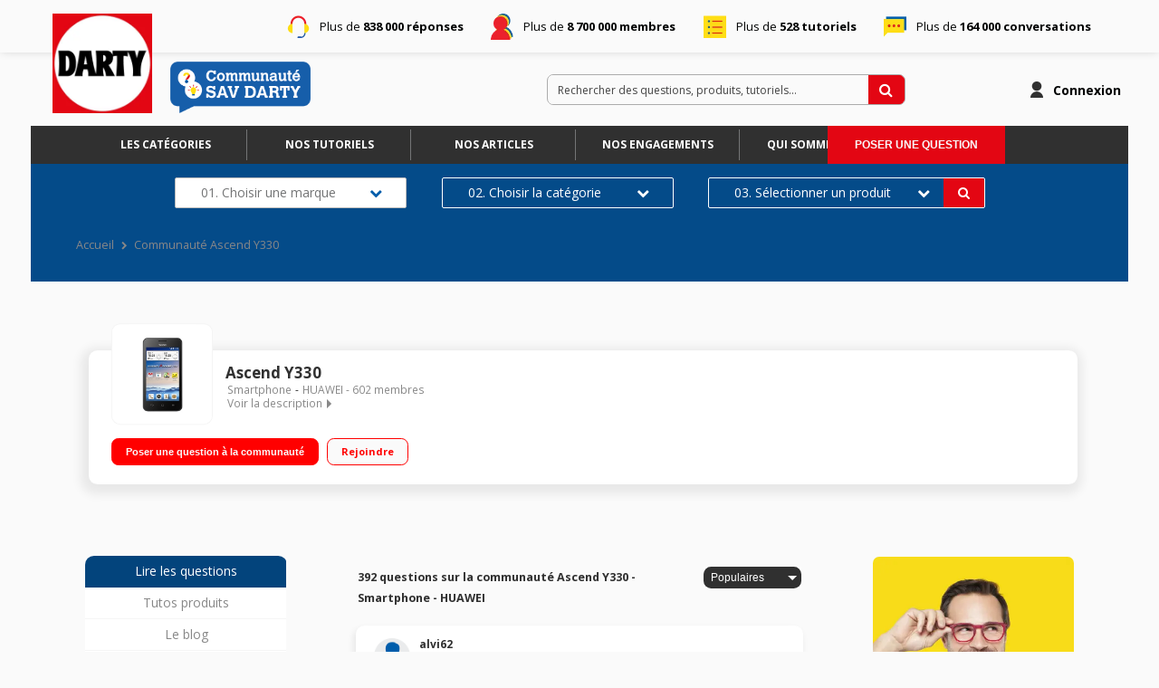

--- FILE ---
content_type: text/html; charset=utf-8
request_url: https://sav.darty.com/forum/HUAWEI/ASCEND-Y330/337386
body_size: 40191
content:

  <!DOCTYPE html>
  <html lang="fr-FR">
    <head>
      <meta charset="utf-8">
      <meta http-equiv="X-UA-Compatible" content="IE=edge">
      <meta name="viewport" content="width=device-width, initial-scale=1, maximum-scale=1, user-scalable=0"/>
      <title data-react-helmet="true" itemprop="name">Smartphone Ascend Y330 HUAWEI – Forum SAV Darty</title>
      <meta data-react-helmet="true" name="description" content="SAV Darty pour produit Smartphone Ascend Y330 de la marque HUAWEI. Solutions, aides, réparations, entretien, utilisation, installation, pannes, problèmes, tutoriels"/><meta data-react-helmet="true" itemprop="image" content=""/><meta data-react-helmet="true" name="robots" content="index, follow"/><meta data-react-helmet="true" property="article:published_time" content=""/><meta data-react-helmet="true" property="article:modified_time" content=""/><meta data-react-helmet="true" property="og:url" content="https://sav.darty.com/forum/HUAWEI/ASCEND-Y330/337386"/><meta data-react-helmet="true" property="og:title" content="Smartphone Ascend Y330 HUAWEI – Forum SAV Darty"/><meta data-react-helmet="true" property="og:description" content="SAV Darty pour produit Smartphone Ascend Y330 de la marque HUAWEI. Solutions, aides, réparations, entretien, utilisation, installation, pannes, problèmes, tutoriels"/><meta data-react-helmet="true" property="og:type" content="website"/><meta data-react-helmet="true" property="og:image" content=""/><meta data-react-helmet="true" property="og:locale" content="fr"/><meta data-react-helmet="true" property="twitter:card" content="summary"/><meta data-react-helmet="true" property="twitter:site" content=""/><meta data-react-helmet="true" property="twitter:title" content="Smartphone Ascend Y330 HUAWEI – Forum SAV Darty"/><meta data-react-helmet="true" property="twitter:image" content=""/><meta data-react-helmet="true" property="twitter:description" content="SAV Darty pour produit Smartphone Ascend Y330 de la marque HUAWEI. Solutions, aides, réparations, entretien, utilisation, installation, pannes, problèmes, tutoriels"/><meta data-react-helmet="true" property="fb:id" content=""/><meta data-react-helmet="true" name="google-site-verification" content="aGT0SmP9DANraGhIJZwZfa_XovzXPY4pIguxT4PIn44"/>
      <link data-react-helmet="true" rel="icon" href="https://imageme.wibilong.com/darty/v4/fav2.ico"/><link data-react-helmet="true" rel="canonical" href="https://sav.darty.com/forum/HUAWEI/ASCEND-Y330/337386"/><link data-react-helmet="true" rel="alternate" hrefLang="fr-FR" href="https://sav.darty.com/forum/HUAWEI/ASCEND-Y330/337386"/><link data-react-helmet="true" rel="next" href="https://sav.darty.com/forum/HUAWEI/ASCEND-Y330/337386?p=2"/>
      <link rel="stylesheet" href="https://statics.wibilong.com/merchants/wiservice-v3.darty-JZ4NQT.fr/css/main.css?v=nZavgKxrUB">
      <link rel="preload" href="https://statics.wibilong.com/wiservices/v3/js/commons.bundle.min.js?v=nZavgKxrUB" as="script">
      <link rel="preload" href="https://statics.wibilong.com/wiservices/v3/js/bundle.min.js?v=nZavgKxrUB" as="script">
      <link rel="preload" href="https://statics.wibilong.com/wiservices/v3/js/vendors.bundle.min.js?v=nZavgKxrUB" as="script">
      <link rel="stylesheet" href="https://statics.wibilong.com/merchants/wiservice-v3.darty-JZ4NQT.fr/css/_custom.css?v=nZavgKxrUB">
      
      
      <script>
        var _paq = window._paq = window._paq || [];
        _paq.push(['trackPageView']);
        _paq.push(['enableLinkTracking']);
        (function() {
          var u="//matomo.wibilong.com/";
          _paq.push(['setTrackerUrl', u+'matomo.php']);
          _paq.push(['setSiteId', 1]);
          var d=document, g=d.createElement('script'), s=d.getElementsByTagName('script')[0];
          g.async=true; g.src=u+'matomo.js'; s.parentNode.insertBefore(g,s);
        })();
      </script>
      
      <script data-react-helmet="true" type="application/ld+json">{
            "@context": "http://schema.org",
            "@type": "WebPage",
            "name": "Smartphone Ascend Y330 HUAWEI – Forum SAV Darty",
            "description": "SAV Darty pour produit Smartphone Ascend Y330 de la marque HUAWEI. Solutions, aides, réparations, entretien, utilisation, installation, pannes, problèmes, tutoriels",
            
            
            "url": "https://sav.darty.com/forum/HUAWEI/ASCEND-Y330/337386"
          }</script>
    </head>
    <body>
      <main id="root"><div id="app-container"><div id="cookie-info-pannel" class=""><div class="close"><i class="fa fa-close"></i></div><span>En poursuivant votre navigation, vous acceptez l&#x27;utilisation des cookies pour vous proposer des services et des offres adaptés à vos centres d&#x27;intérêts et réaliser des statistiques. Pour en savoir plus,<!-- --> <a rel="nofollow" href="/cookies">cliquez ici.</a></span></div><div id="page-product"><section id="header" class="container-wide "><div class="row"><div id="wrapper-13603" class="wrapper m-12 t-12 d-12 w-12"><div class="row"><div id="wrapper-13920" class="wrapper m-12 t-12 d-12 w-12"><div id="widget-4319" class="widget widget-html no-padding no-background firstline"><div class="inner"><div class="container-firstLine"><p class="answers">Plus de <strong>838 000 réponses</strong></p><p class="members">Plus de <strong>8 700 000 membres</strong></p><p class="tutos">Plus de <strong>528 tutoriels</strong></p><p class="threads">Plus de <strong>164 000 conversations</strong></p></div></div></div></div></div></div></div><div class="row"><div id="wrapper-14065" class="wrapper m-12 t-12 d-5 w-5"><div class="row"><div id="wrapper-25767" class="wrapper m-12 t-12 d-12 w-12"><div id="widget-7946" class="widget widget-html no-background logotype"><div class="inner"><div class="container-logotype"><a href="https://sav.darty.com" title="Darty"><img src="https://imageme.wibilong.com/darty/v4/logotype-darty.webp" alt="logotype Darty"/></a><a href="https://sav.darty.com" title="Darty" class="communauteLink"><img src="https://imageme.wibilong.com/darty/v4/logo-commu-sav_orig.png" alt="picto sav darty"/></a></div></div></div></div></div></div><div id="wrapper-25763" class="wrapper m-12 t-12 d-7 w-7"><div class="row"><div id="wrapper-25765" class="wrapper m-12 t-12 d-12 w-12"><div id="widget-7945" class="widget widget-navbar no-padding no-background no-margin"><div class="inner"><nav class="menu "><ul><li class="menu-item-breadcrumb"><a title="Accueil" href="/">Accueil</a></li><li class="menu-search"><form id="forum-search" action="/search" class="disabled" method="GET"><div class="form-search with-icon"><input type="search" name="term" placeholder="Rechercher des questions, produits, tutoriels..." minLength="3" value=""/><button type="submit" class="input-icon"><i class="fa fa-search fa-fw"></i></button></div></form></li><li class="menu-item-register"><a rel="nofollow" title="Inscription" href="/users/create">Inscription</a></li><li class="menu-item-login"><a rel="nofollow" title="Connexion" href="/login">Connexion</a></li></ul></nav><div class="breadcrumbs"><div class="step-container"><h6 class="step"><a title="Accueil" href="/">Accueil</a></h6></div><div class="step-container"><i class="separator fa fa-fw fa-chevron-right"></i><h6 class="step">Communauté Ascend Y330</h6><script type="application/ld+json">{
    "@context": "http://schema.org",
    "@type": "BreadcrumbList",
    "itemListElement": [[{"@type":"ListItem","position":1,"name":"Accueil","item":"https://sav.darty.com"},{"@type":"ListItem","position":2,"name":"Communauté Ascend Y330","item":"https://sav.darty.com/forum/HUAWEI/Ascend Y330/337386"}]]
  }</script></div></div></div></div></div></div></div></div><div class="row"><div id="wrapper-25769" class="wrapper m-12 t-12 d-12 w-12"><div class="row"><div id="wrapper-25773" class="wrapper m-12 t-12 d-12 w-12"><div id="widget-7948" class="widget widget-navbar no-padding breadcrumbs-only no-background no-margin"><div class="inner"><nav class="menu "><ul><li class="menu-item-breadcrumb"><a title="Accueil" href="/">Accueil</a></li><li class="menu-search"><form id="forum-search" action="/search" class="disabled" method="GET"><div class="form-search with-icon"><input type="search" name="term" placeholder="Rechercher des questions, produits, tutoriels..." minLength="3" value=""/><button type="submit" class="input-icon"><i class="fa fa-search fa-fw"></i></button></div></form></li><li class="menu-item-register"><a rel="nofollow" title="Inscription" href="/users/create">Inscription</a></li><li class="menu-item-login"><a rel="nofollow" title="Connexion" href="/login">Connexion</a></li></ul></nav><div class="breadcrumbs"><div class="step-container"><h6 class="step"><a title="Accueil" href="/">Accueil</a></h6></div><div class="step-container"><i class="separator fa fa-fw fa-chevron-right"></i><h6 class="step">Communauté Ascend Y330</h6><script type="application/ld+json">{
    "@context": "http://schema.org",
    "@type": "BreadcrumbList",
    "itemListElement": [[{"@type":"ListItem","position":1,"name":"Accueil","item":"https://sav.darty.com"},{"@type":"ListItem","position":2,"name":"Communauté Ascend Y330","item":"https://sav.darty.com/forum/HUAWEI/Ascend Y330/337386"}]]
  }</script></div></div></div></div></div></div></div></div><div class="row"><div id="wrapper-27550" class="wrapper m-12 t-12 d-12 w-12"><div id="widget-undefined" class="widget widget-undefined"></div></div></div></section><section id="product-content" class="container-wide page-container"><div class="row"><div id="wrapper-25885" class="wrapper m-12 t-12 d-12 w-12"><div class="row"><div id="wrapper-25887" class="wrapper m-12 t-12 d-12 w-12"><div id="widget-7988" class="widget widget-html nav-categories"><div class="inner"><div class="container"><a href="/universes" title="Les catégories" target="_blank">Les catégories</a><a href="/thematics" title="Nos tutoriels" target="_blank">Nos tutoriels</a><a href="/articles" title="Nos articles" target="_blank">Nos articles</a><a href="https://sav.darty.com/article/NOS-ENGAGEMENTS/61" title="Nos engagements" target="_blank">Nos engagements</a><a href="https://sav.darty.com/article/LA-COMMUNAUTE-SAV-DARTY--QU-EST-CE-QUE-C-EST--/62" title="Qui sommes-nous" target="_blank">Qui sommes-nous</a><div class="containerEmpty"></div></div></div></div></div></div></div><div id="wrapper-25888" class="wrapper m-12 t-3 d-3 w-3"><div class="row"><div id="wrapper-25890" class="wrapper m-12 t-12 d-12 w-12"><div id="widget-7989" class="widget widget-ask-question no-padding no-margin no-background top-button"><div class="ask-question-container"><div class="inner"><div><h3>Un problème ? Besoin d&#x27;<span class="title">une assistance</span> ?<span class="description">La communauté vous aide à dépanner vos appareils. Trouvez des réponses pertinentes, découvrez et partagez des solutions avec l’ensemble des utilisateurs du même produit.</span></h3></div><button type="button" class="button">Poser une question</button></div></div></div></div></div></div></div><div class="row"><div id="wrapper-25746" class="wrapper m-12 t-12 d-12 w-12"><div class="row"><div id="wrapper-25824" class="wrapper m-12 t-12 d-12 w-12"><div id="widget-7965" class="widget widget-search-widget no-padding no-background home-fixed-search not-homepage no-margin only-d"><section style="background-image:url( )" class="search-widget is-reponsive use-background"><div class="content-container horizontal"><header><h3>Trouver le diagnostic d&#x27;une panne.</h3><p> </p></header><main class="field-list"><div class="search-widget-field"><label for="brand" class="">Marque<span>(obligatoire)</span></label><style data-emotion="css 2b097c-container">.css-2b097c-container{position:relative;box-sizing:border-box;}</style><div class="search-widget-select css-2b097c-container"><style data-emotion="css 7pg0cj-a11yText">.css-7pg0cj-a11yText{z-index:9999;border:0;clip:rect(1px, 1px, 1px, 1px);height:1px;width:1px;position:absolute;overflow:hidden;padding:0;white-space:nowrap;}</style><span aria-live="polite" aria-atomic="false" aria-relevant="additions text" class="css-7pg0cj-a11yText"></span><style data-emotion="css yk16xz-control">.css-yk16xz-control{-webkit-align-items:center;-webkit-box-align:center;-ms-flex-align:center;align-items:center;background-color:hsl(0, 0%, 100%);border-color:hsl(0, 0%, 80%);border-radius:4px;border-style:solid;border-width:1px;cursor:default;display:-webkit-box;display:-webkit-flex;display:-ms-flexbox;display:flex;-webkit-box-flex-wrap:wrap;-webkit-flex-wrap:wrap;-ms-flex-wrap:wrap;flex-wrap:wrap;-webkit-box-pack:justify;-webkit-justify-content:space-between;justify-content:space-between;min-height:38px;outline:0!important;position:relative;-webkit-transition:all 100ms;transition:all 100ms;box-sizing:border-box;}.css-yk16xz-control:hover{border-color:hsl(0, 0%, 70%);}</style><div class="s-w__control css-yk16xz-control"><style data-emotion="css 1hwfws3">.css-1hwfws3{-webkit-align-items:center;-webkit-box-align:center;-ms-flex-align:center;align-items:center;display:-webkit-box;display:-webkit-flex;display:-ms-flexbox;display:flex;-webkit-flex:1;-ms-flex:1;flex:1;-webkit-box-flex-wrap:wrap;-webkit-flex-wrap:wrap;-ms-flex-wrap:wrap;flex-wrap:wrap;padding:2px 8px;-webkit-overflow-scrolling:touch;position:relative;overflow:hidden;box-sizing:border-box;}</style><div class="s-w__value-container css-1hwfws3"><style data-emotion="css 1wa3eu0-placeholder">.css-1wa3eu0-placeholder{color:hsl(0, 0%, 50%);margin-left:2px;margin-right:2px;position:absolute;top:50%;-webkit-transform:translateY(-50%);-moz-transform:translateY(-50%);-ms-transform:translateY(-50%);transform:translateY(-50%);box-sizing:border-box;}</style><div class="s-w__placeholder css-1wa3eu0-placeholder">01. Choisir une marque</div><style data-emotion="css 1g6gooi">.css-1g6gooi{margin:2px;padding-bottom:2px;padding-top:2px;visibility:visible;color:hsl(0, 0%, 20%);box-sizing:border-box;}</style><div class="css-1g6gooi"><div class="s-w__input" style="display:inline-block"><input type="text" autoCapitalize="none" autoComplete="off" autoCorrect="off" id="brand" spellcheck="false" tabindex="0" value="" aria-autocomplete="list" style="box-sizing:content-box;width:1px;label:input;background:0;border:0;font-size:inherit;opacity:1;outline:0;padding:0;color:inherit"/><div style="position:absolute;top:0;left:0;visibility:hidden;height:0;overflow:scroll;white-space:pre"></div></div></div></div><style data-emotion="css 1wy0on6">.css-1wy0on6{-webkit-align-items:center;-webkit-box-align:center;-ms-flex-align:center;align-items:center;-webkit-align-self:stretch;-ms-flex-item-align:stretch;align-self:stretch;display:-webkit-box;display:-webkit-flex;display:-ms-flexbox;display:flex;-webkit-flex-shrink:0;-ms-flex-negative:0;flex-shrink:0;box-sizing:border-box;}</style><div class="s-w__indicators css-1wy0on6"><style data-emotion="css 1okebmr-indicatorSeparator">.css-1okebmr-indicatorSeparator{-webkit-align-self:stretch;-ms-flex-item-align:stretch;align-self:stretch;background-color:hsl(0, 0%, 80%);margin-bottom:8px;margin-top:8px;width:1px;box-sizing:border-box;}</style><span class="s-w__indicator-separator css-1okebmr-indicatorSeparator"></span><style data-emotion="css tlfecz-indicatorContainer">.css-tlfecz-indicatorContainer{color:hsl(0, 0%, 80%);display:-webkit-box;display:-webkit-flex;display:-ms-flexbox;display:flex;padding:8px;-webkit-transition:color 150ms;transition:color 150ms;box-sizing:border-box;}.css-tlfecz-indicatorContainer:hover{color:hsl(0, 0%, 60%);}</style><div class="s-w__indicator s-w__dropdown-indicator css-tlfecz-indicatorContainer" aria-hidden="true"><svg xmlns="http://www.w3.org/2000/svg" width="16" height="16" fill="currentColor" class="" viewBox="0 0 16 16"><path d="M3.204 5h9.592L8 10.481 3.204 5zm-.753.659 4.796 5.48a1 1 0 0 0 1.506 0l4.796-5.48c.566-.647.106-1.659-.753-1.659H3.204a1 1 0 0 0-.753 1.659z"></path></svg></div></div></div></div></div><div class="search-widget-field"><label for="category" class="is-disabled">Catégorie</label><style data-emotion="css 14jk2my-container">.css-14jk2my-container{pointer-events:none;position:relative;box-sizing:border-box;}</style><div class="search-widget-select s-w--is-disabled css-14jk2my-container"><style data-emotion="css 7pg0cj-a11yText">.css-7pg0cj-a11yText{z-index:9999;border:0;clip:rect(1px, 1px, 1px, 1px);height:1px;width:1px;position:absolute;overflow:hidden;padding:0;white-space:nowrap;}</style><span aria-live="polite" aria-atomic="false" aria-relevant="additions text" class="css-7pg0cj-a11yText"></span><style data-emotion="css 1fhf3k1-control">.css-1fhf3k1-control{-webkit-align-items:center;-webkit-box-align:center;-ms-flex-align:center;align-items:center;background-color:hsl(0, 0%, 95%);border-color:hsl(0, 0%, 90%);border-radius:4px;border-style:solid;border-width:1px;cursor:default;display:-webkit-box;display:-webkit-flex;display:-ms-flexbox;display:flex;-webkit-box-flex-wrap:wrap;-webkit-flex-wrap:wrap;-ms-flex-wrap:wrap;flex-wrap:wrap;-webkit-box-pack:justify;-webkit-justify-content:space-between;justify-content:space-between;min-height:38px;outline:0!important;position:relative;-webkit-transition:all 100ms;transition:all 100ms;box-sizing:border-box;}.css-1fhf3k1-control:hover{border-color:hsl(0, 0%, 70%);}</style><div class="s-w__control s-w__control--is-disabled css-1fhf3k1-control"><style data-emotion="css 1hwfws3">.css-1hwfws3{-webkit-align-items:center;-webkit-box-align:center;-ms-flex-align:center;align-items:center;display:-webkit-box;display:-webkit-flex;display:-ms-flexbox;display:flex;-webkit-flex:1;-ms-flex:1;flex:1;-webkit-box-flex-wrap:wrap;-webkit-flex-wrap:wrap;-ms-flex-wrap:wrap;flex-wrap:wrap;padding:2px 8px;-webkit-overflow-scrolling:touch;position:relative;overflow:hidden;box-sizing:border-box;}</style><div class="s-w__value-container css-1hwfws3"><style data-emotion="css 1wa3eu0-placeholder">.css-1wa3eu0-placeholder{color:hsl(0, 0%, 50%);margin-left:2px;margin-right:2px;position:absolute;top:50%;-webkit-transform:translateY(-50%);-moz-transform:translateY(-50%);-ms-transform:translateY(-50%);transform:translateY(-50%);box-sizing:border-box;}</style><div class="s-w__placeholder css-1wa3eu0-placeholder">02. Choisir la catégorie</div><style data-emotion="css mry1rc">.css-mry1rc{margin:2px;padding-bottom:2px;padding-top:2px;visibility:hidden;color:hsl(0, 0%, 20%);box-sizing:border-box;}</style><div class="css-mry1rc"><div class="s-w__input" style="display:inline-block"><input type="text" disabled="" autoCapitalize="none" autoComplete="off" autoCorrect="off" id="category" spellcheck="false" tabindex="0" value="" aria-autocomplete="list" style="box-sizing:content-box;width:1px;label:input;background:0;border:0;font-size:inherit;opacity:1;outline:0;padding:0;color:inherit"/><div style="position:absolute;top:0;left:0;visibility:hidden;height:0;overflow:scroll;white-space:pre"></div></div></div></div><style data-emotion="css 1wy0on6">.css-1wy0on6{-webkit-align-items:center;-webkit-box-align:center;-ms-flex-align:center;align-items:center;-webkit-align-self:stretch;-ms-flex-item-align:stretch;align-self:stretch;display:-webkit-box;display:-webkit-flex;display:-ms-flexbox;display:flex;-webkit-flex-shrink:0;-ms-flex-negative:0;flex-shrink:0;box-sizing:border-box;}</style><div class="s-w__indicators css-1wy0on6"><style data-emotion="css 109onse-indicatorSeparator">.css-109onse-indicatorSeparator{-webkit-align-self:stretch;-ms-flex-item-align:stretch;align-self:stretch;background-color:hsl(0, 0%, 90%);margin-bottom:8px;margin-top:8px;width:1px;box-sizing:border-box;}</style><span class="s-w__indicator-separator css-109onse-indicatorSeparator"></span><style data-emotion="css tlfecz-indicatorContainer">.css-tlfecz-indicatorContainer{color:hsl(0, 0%, 80%);display:-webkit-box;display:-webkit-flex;display:-ms-flexbox;display:flex;padding:8px;-webkit-transition:color 150ms;transition:color 150ms;box-sizing:border-box;}.css-tlfecz-indicatorContainer:hover{color:hsl(0, 0%, 60%);}</style><div class="s-w__indicator s-w__dropdown-indicator css-tlfecz-indicatorContainer" aria-hidden="true"><svg xmlns="http://www.w3.org/2000/svg" width="16" height="16" fill="currentColor" class="" viewBox="0 0 16 16"><path d="M3.204 5h9.592L8 10.481 3.204 5zm-.753.659 4.796 5.48a1 1 0 0 0 1.506 0l4.796-5.48c.566-.647.106-1.659-.753-1.659H3.204a1 1 0 0 0-.753 1.659z"></path></svg></div></div></div></div></div><div class="search-widget-field"><label for="product" class="is-disabled">Produit</label><style data-emotion="css 14jk2my-container">.css-14jk2my-container{pointer-events:none;position:relative;box-sizing:border-box;}</style><div class="search-widget-select s-w--is-disabled css-14jk2my-container"><style data-emotion="css 7pg0cj-a11yText">.css-7pg0cj-a11yText{z-index:9999;border:0;clip:rect(1px, 1px, 1px, 1px);height:1px;width:1px;position:absolute;overflow:hidden;padding:0;white-space:nowrap;}</style><span aria-live="polite" aria-atomic="false" aria-relevant="additions text" class="css-7pg0cj-a11yText"></span><style data-emotion="css 1fhf3k1-control">.css-1fhf3k1-control{-webkit-align-items:center;-webkit-box-align:center;-ms-flex-align:center;align-items:center;background-color:hsl(0, 0%, 95%);border-color:hsl(0, 0%, 90%);border-radius:4px;border-style:solid;border-width:1px;cursor:default;display:-webkit-box;display:-webkit-flex;display:-ms-flexbox;display:flex;-webkit-box-flex-wrap:wrap;-webkit-flex-wrap:wrap;-ms-flex-wrap:wrap;flex-wrap:wrap;-webkit-box-pack:justify;-webkit-justify-content:space-between;justify-content:space-between;min-height:38px;outline:0!important;position:relative;-webkit-transition:all 100ms;transition:all 100ms;box-sizing:border-box;}.css-1fhf3k1-control:hover{border-color:hsl(0, 0%, 70%);}</style><div class="s-w__control s-w__control--is-disabled css-1fhf3k1-control"><style data-emotion="css 1hwfws3">.css-1hwfws3{-webkit-align-items:center;-webkit-box-align:center;-ms-flex-align:center;align-items:center;display:-webkit-box;display:-webkit-flex;display:-ms-flexbox;display:flex;-webkit-flex:1;-ms-flex:1;flex:1;-webkit-box-flex-wrap:wrap;-webkit-flex-wrap:wrap;-ms-flex-wrap:wrap;flex-wrap:wrap;padding:2px 8px;-webkit-overflow-scrolling:touch;position:relative;overflow:hidden;box-sizing:border-box;}</style><div class="s-w__value-container css-1hwfws3"><style data-emotion="css 1wa3eu0-placeholder">.css-1wa3eu0-placeholder{color:hsl(0, 0%, 50%);margin-left:2px;margin-right:2px;position:absolute;top:50%;-webkit-transform:translateY(-50%);-moz-transform:translateY(-50%);-ms-transform:translateY(-50%);transform:translateY(-50%);box-sizing:border-box;}</style><div class="s-w__placeholder css-1wa3eu0-placeholder">03. Sélectionner un produit</div><style data-emotion="css mry1rc">.css-mry1rc{margin:2px;padding-bottom:2px;padding-top:2px;visibility:hidden;color:hsl(0, 0%, 20%);box-sizing:border-box;}</style><div class="css-mry1rc"><div class="s-w__input" style="display:inline-block"><input type="text" disabled="" autoCapitalize="none" autoComplete="off" autoCorrect="off" id="product" spellcheck="false" tabindex="0" value="" aria-autocomplete="list" style="box-sizing:content-box;width:1px;label:input;background:0;border:0;font-size:inherit;opacity:1;outline:0;padding:0;color:inherit"/><div style="position:absolute;top:0;left:0;visibility:hidden;height:0;overflow:scroll;white-space:pre"></div></div></div></div><style data-emotion="css 1wy0on6">.css-1wy0on6{-webkit-align-items:center;-webkit-box-align:center;-ms-flex-align:center;align-items:center;-webkit-align-self:stretch;-ms-flex-item-align:stretch;align-self:stretch;display:-webkit-box;display:-webkit-flex;display:-ms-flexbox;display:flex;-webkit-flex-shrink:0;-ms-flex-negative:0;flex-shrink:0;box-sizing:border-box;}</style><div class="s-w__indicators css-1wy0on6"><style data-emotion="css 109onse-indicatorSeparator">.css-109onse-indicatorSeparator{-webkit-align-self:stretch;-ms-flex-item-align:stretch;align-self:stretch;background-color:hsl(0, 0%, 90%);margin-bottom:8px;margin-top:8px;width:1px;box-sizing:border-box;}</style><span class="s-w__indicator-separator css-109onse-indicatorSeparator"></span><style data-emotion="css tlfecz-indicatorContainer">.css-tlfecz-indicatorContainer{color:hsl(0, 0%, 80%);display:-webkit-box;display:-webkit-flex;display:-ms-flexbox;display:flex;padding:8px;-webkit-transition:color 150ms;transition:color 150ms;box-sizing:border-box;}.css-tlfecz-indicatorContainer:hover{color:hsl(0, 0%, 60%);}</style><div class="s-w__indicator s-w__dropdown-indicator css-tlfecz-indicatorContainer" aria-hidden="true"><svg xmlns="http://www.w3.org/2000/svg" width="16" height="16" fill="currentColor" class="" viewBox="0 0 16 16"><path d="M3.204 5h9.592L8 10.481 3.204 5zm-.753.659 4.796 5.48a1 1 0 0 0 1.506 0l4.796-5.48c.566-.647.106-1.659-.753-1.659H3.204a1 1 0 0 0-.753 1.659z"></path></svg></div></div></div></div></div></main></div><footer><button type="button" disabled=""> </button></footer></section></div></div></div></div></div><div class="row"><div id="wrapper-13803" class="wrapper m-12 t-12 d-12 w-12"><div class="row"><div id="wrapper-13805" class="wrapper m-12 t-12 d-12 w-12"><div id="widget-4279" class="widget widget-product-info"><div class="inner"><div id="product-info" class="page-info"><div><div class="picture-wrapper"><img id="product-picture" src="https://image.darty.com/gps_communication/telephone_mobile/telephone_portable/huawei_y330_ls_p1405264016947A_111325978.jpg" alt="Ascend Y330"/></div><div class="info-wrapper"><h1 class="title"><a title="Ascend Y330" href="/forum/HUAWEI/ASCEND-Y330/337386">Ascend Y330</a></h1><div class="top-info-wrapper"><div class="tags-container"><h2 class="category tag"><a title="Smartphone" href="/category/SMARTPHONE/2078">Smartphone</a></h2><h2 class="brand tag"><a title="HUAWEI" href="/brand/HUAWEI/83">HUAWEI</a></h2></div><div class="statistics"><div class="statistic"><div class="only-d separator"> - </div><span class="label">602<!-- --> membres</span></div></div></div><div class="toggle-description ">Voir la description</div></div><div class="description-container"><h3 class="description ">Mobile sous Android 4.2 Jelly Bean - Réseau 3G+ / Ecran tactile LCD 10,1cm (4&#x27;&#x27;) - 480x800 pixels / Processeur Dual-Core 1,3 GHz - Mémoire interne 4Go / Photo 3 Mpixels - Vidéo</h3></div><div id="product-actions" class=""><button type="button" class="button button-thirdary ask-question">Poser une question à la communauté</button><div class="state-button"><span class="off button button-thirdary button-fillable">Rejoindre</span></div></div></div></div></div></div></div></div></div></div><div class="row"><div id="wrapper-13907" class="wrapper m-12 t-3 d-3 w-3"><div class="row"><div id="wrapper-13909" class="wrapper m-12 t-12 d-12 w-12"><div id="widget-4315" class="widget widget-product-navigation no-padding no-background"><div class="inner"><div id="product-navigation"><ul class="product-nav"><li><a title="Lire les questions" href="/forum/HUAWEI/ASCEND-Y330/337386">Lire les questions</a></li><li><a href="https://www.darty.com/nav/achat/gps_communication/telephone_mobile/telephone_portable/huawei_y330_ls.html" target="_blank" rel="noopener" title="Consulter sur darty.com">Consulter sur darty.com</a></li></ul></div></div></div></div></div><div class="row"><div id="wrapper-25516" class="wrapper m-12 t-12 d-12 w-12"><div id="widget-undefined" class="widget widget-undefined"></div></div></div><div class="row"><div id="wrapper-25486" class="wrapper m-12 t-12 d-12 w-12"><div id="widget-7846" class="widget widget-html no-padding only-d no-background no-margin"><div class="inner"><div class="CTALeft"><a class="tracking-ga" target="_blank" href="https://www.darty.com/nav/operation/darty-reconditionne-occasion#dartyclic=sav_product_occasion" data-trackingbloc="CTAProductNav" data-trackingvalue="ProductNavDartyOccasion">
        Darty 2nde Vie    
   </a><a class="sos" target="_blank" href="https://www.sos-accessoire.com/?partner=2d73463400181d76327d11cdd30bb2dbdeb25243#dartyclic=sav_product_sos">
        Acheter une pièce détachée
   </a></div></div></div></div></div></div><div id="wrapper-13707" class="wrapper m-12 t-9 d-6 w-6"><div class="row"><div id="wrapper-13709" class="wrapper m-12 t-12 d-12 w-12"><div id="widget-4247" class="widget widget-thread-list no-background"><div class="inner"><div id="thread-list-wrapper"><div id="thread-list-sorts" class="sort-bar"><h3 class="total-count"> 392 questions sur la communauté Ascend Y330 - Smartphone - HUAWEI</h3><div class="select-group sort"><select name="sort"><option value="relevanceDesc">Par pertinence</option><option value="creationDateDesc">Plus récentes</option><option selected="" value="popularityDesc">Populaires</option></select></div></div><div id="question-list" class="contribution-result-list" name="list-top"><article class="question animated fadeIn"><div class="top-block"><header><div class="header-block-left"><div class="author-preview"><div class="icons"><span class="user-icon no-radius"><span class="" style="display:inline-block"></span></span></div><div class="user-info"><div class="author-container"><span class="author">alvi62<div id="isOwner-tooltip"><div class="__react_component_tooltip t6e4fdc8e-ea55-49d7-845b-845910ea4f8d place-top type-info allow_click" id="NGIiKOWfRybxFKMp2UPSKKp44" data-id="tooltip"><style aria-hidden="true">
  	.t6e4fdc8e-ea55-49d7-845b-845910ea4f8d {
	    color: #fff;
	    background: #337AB7;
	    border: 1px solid transparent;
	    border-radius: undefinedpx;
	    padding: 8px 21px;
  	}

  	.t6e4fdc8e-ea55-49d7-845b-845910ea4f8d.place-top {
        margin-top: -10px;
    }
    .t6e4fdc8e-ea55-49d7-845b-845910ea4f8d.place-top::before {
        content: "";
        background-color: inherit;
        position: absolute;
        z-index: 2;
        width: 20px;
        height: 12px;
    }
    .t6e4fdc8e-ea55-49d7-845b-845910ea4f8d.place-top::after {
        content: "";
        position: absolute;
        width: 10px;
        height: 10px;
        border-top-right-radius: undefinedpx;
        border: 1px solid transparent;
        background-color: #337AB7;
        z-index: -2;
        bottom: -6px;
        left: 50%;
        margin-left: -6px;
        transform: rotate(135deg);
    }

    .t6e4fdc8e-ea55-49d7-845b-845910ea4f8d.place-bottom {
        margin-top: 10px;
    }
    .t6e4fdc8e-ea55-49d7-845b-845910ea4f8d.place-bottom::before {
        content: "";
        background-color: inherit;
        position: absolute;
        z-index: -1;
        width: 18px;
        height: 10px;
    }
    .t6e4fdc8e-ea55-49d7-845b-845910ea4f8d.place-bottom::after {
        content: "";
        position: absolute;
        width: 10px;
        height: 10px;
        border-top-right-radius: undefinedpx;
        border: 1px solid transparent;
        background-color: #337AB7;
        z-index: -2;
        top: -6px;
        left: 50%;
        margin-left: -6px;
        transform: rotate(45deg);
    }

    .t6e4fdc8e-ea55-49d7-845b-845910ea4f8d.place-left {
        margin-left: -10px;
    }
    .t6e4fdc8e-ea55-49d7-845b-845910ea4f8d.place-left::before {
        content: "";
        background-color: inherit;
        position: absolute;
        z-index: -1;
        width: 10px;
        height: 18px;
    }
    .t6e4fdc8e-ea55-49d7-845b-845910ea4f8d.place-left::after {
        content: "";
        position: absolute;
        width: 10px;
        height: 10px;
        border-top-right-radius: undefinedpx;
        border: 1px solid transparent;
        background-color: #337AB7;
        z-index: -2;
        right: -6px;
        top: 50%;
        margin-top: -6px;
        transform: rotate(45deg);
    }

    .t6e4fdc8e-ea55-49d7-845b-845910ea4f8d.place-right {
        margin-left: 10px;
    }
    .t6e4fdc8e-ea55-49d7-845b-845910ea4f8d.place-right::before {
        content: "";
        background-color: inherit;
        position: absolute;
        z-index: -1;
        width: 10px;
        height: 18px;
    }
    .t6e4fdc8e-ea55-49d7-845b-845910ea4f8d.place-right::after {
        content: "";
        position: absolute;
        width: 10px;
        height: 10px;
        border-top-right-radius: undefinedpx;
        border: 1px solid transparent;
        background-color: #337AB7;
        z-index: -2;
        left: -6px;
        top: 50%;
        margin-top: -6px;
        transform: rotate(-135deg);
    }
  </style><div class="tooltip-helper-container"><svg aria-hidden="true" focusable="false" data-prefix="fas" data-icon="check-circle" class="svg-inline--fa fa-check-circle fa-w-16 fa-3x tooltip-verified-tag" role="img" xmlns="http://www.w3.org/2000/svg" viewBox="0 0 512 512"><path fill="currentColor" d="M504 256c0 136.967-111.033 248-248 248S8 392.967 8 256 119.033 8 256 8s248 111.033 248 248zM227.314 387.314l184-184c6.248-6.248 6.248-16.379 0-22.627l-22.627-22.627c-6.248-6.249-16.379-6.249-22.628 0L216 308.118l-70.059-70.059c-6.248-6.248-16.379-6.248-22.628 0l-22.627 22.627c-6.248 6.248-6.248 16.379 0 22.627l104 104c6.249 6.249 16.379 6.249 22.628.001z"></path></svg><br/><span class="tooltip-title"><h5>Propriétaire certifié</h5></span><span class="tooltip-text"><p>Cet utilisateur est un propriétaire certifié du produit car il a acquis son bien sur le site darty.com ou a fait valider sa possession (sur présentation d’une facture par exemple).<!-- --> </p></span></div></div></div></span></div><span class="creation-date">Le <time dateTime="1449176460000">3 décembre 2015</time> à <time dateTime="1449176460000">22:01</time></span></div></div></div><div class="syndication-info"></div></header><div class="labels-container"></div><div class="content"><div><div class="content-container"><div><h4 class="title"><a href="/forum/HUAWEI/ASCEND-Y330/RESET-SANS-ECRAN-TACTILE/1800694/337386">reset sans écran tactile</a></h4><p class="description">Bonjour
l&#x27;écran tactile ne fonctionne plus
que faire
merci</p></div></div></div></div></div><footer class="meta"><div class="meta-group"><a class="reply-count" href="/forum/HUAWEI/ASCEND-Y330/RESET-SANS-ECRAN-TACTILE/1800694/337386">Lire les 3 réponses</a></div><div class="meta-group"><span>Répondre</span></div><div class="meta-group like-button-container"><div class="like-button"><div class="like-icon"><div style="width:150px;height:150px;overflow:hidden;margin:0 auto;outline:none" title="" role="button" aria-label="animation" tabindex="0"></div></div><span class="like-count">2</span></div></div></footer></article><article class="question animated fadeIn"><div class="top-block"><header><div class="header-block-left"><div class="author-preview"><div class="icons"><span class="user-icon no-radius"><span class="" style="display:inline-block"></span></span></div><div class="user-info"><div class="author-container"><span class="author">Tatal1961<div id="isOwner-tooltip"><div class="__react_component_tooltip t52d50d34-b3e5-495c-80b1-781ef339e281 place-top type-info allow_click" id="EvpedoPc5PuMjX3cPs75EYvol" data-id="tooltip"><style aria-hidden="true">
  	.t52d50d34-b3e5-495c-80b1-781ef339e281 {
	    color: #fff;
	    background: #337AB7;
	    border: 1px solid transparent;
	    border-radius: undefinedpx;
	    padding: 8px 21px;
  	}

  	.t52d50d34-b3e5-495c-80b1-781ef339e281.place-top {
        margin-top: -10px;
    }
    .t52d50d34-b3e5-495c-80b1-781ef339e281.place-top::before {
        content: "";
        background-color: inherit;
        position: absolute;
        z-index: 2;
        width: 20px;
        height: 12px;
    }
    .t52d50d34-b3e5-495c-80b1-781ef339e281.place-top::after {
        content: "";
        position: absolute;
        width: 10px;
        height: 10px;
        border-top-right-radius: undefinedpx;
        border: 1px solid transparent;
        background-color: #337AB7;
        z-index: -2;
        bottom: -6px;
        left: 50%;
        margin-left: -6px;
        transform: rotate(135deg);
    }

    .t52d50d34-b3e5-495c-80b1-781ef339e281.place-bottom {
        margin-top: 10px;
    }
    .t52d50d34-b3e5-495c-80b1-781ef339e281.place-bottom::before {
        content: "";
        background-color: inherit;
        position: absolute;
        z-index: -1;
        width: 18px;
        height: 10px;
    }
    .t52d50d34-b3e5-495c-80b1-781ef339e281.place-bottom::after {
        content: "";
        position: absolute;
        width: 10px;
        height: 10px;
        border-top-right-radius: undefinedpx;
        border: 1px solid transparent;
        background-color: #337AB7;
        z-index: -2;
        top: -6px;
        left: 50%;
        margin-left: -6px;
        transform: rotate(45deg);
    }

    .t52d50d34-b3e5-495c-80b1-781ef339e281.place-left {
        margin-left: -10px;
    }
    .t52d50d34-b3e5-495c-80b1-781ef339e281.place-left::before {
        content: "";
        background-color: inherit;
        position: absolute;
        z-index: -1;
        width: 10px;
        height: 18px;
    }
    .t52d50d34-b3e5-495c-80b1-781ef339e281.place-left::after {
        content: "";
        position: absolute;
        width: 10px;
        height: 10px;
        border-top-right-radius: undefinedpx;
        border: 1px solid transparent;
        background-color: #337AB7;
        z-index: -2;
        right: -6px;
        top: 50%;
        margin-top: -6px;
        transform: rotate(45deg);
    }

    .t52d50d34-b3e5-495c-80b1-781ef339e281.place-right {
        margin-left: 10px;
    }
    .t52d50d34-b3e5-495c-80b1-781ef339e281.place-right::before {
        content: "";
        background-color: inherit;
        position: absolute;
        z-index: -1;
        width: 10px;
        height: 18px;
    }
    .t52d50d34-b3e5-495c-80b1-781ef339e281.place-right::after {
        content: "";
        position: absolute;
        width: 10px;
        height: 10px;
        border-top-right-radius: undefinedpx;
        border: 1px solid transparent;
        background-color: #337AB7;
        z-index: -2;
        left: -6px;
        top: 50%;
        margin-top: -6px;
        transform: rotate(-135deg);
    }
  </style><div class="tooltip-helper-container"><svg aria-hidden="true" focusable="false" data-prefix="fas" data-icon="check-circle" class="svg-inline--fa fa-check-circle fa-w-16 fa-3x tooltip-verified-tag" role="img" xmlns="http://www.w3.org/2000/svg" viewBox="0 0 512 512"><path fill="currentColor" d="M504 256c0 136.967-111.033 248-248 248S8 392.967 8 256 119.033 8 256 8s248 111.033 248 248zM227.314 387.314l184-184c6.248-6.248 6.248-16.379 0-22.627l-22.627-22.627c-6.248-6.249-16.379-6.249-22.628 0L216 308.118l-70.059-70.059c-6.248-6.248-16.379-6.248-22.628 0l-22.627 22.627c-6.248 6.248-6.248 16.379 0 22.627l104 104c6.249 6.249 16.379 6.249 22.628.001z"></path></svg><br/><span class="tooltip-title"><h5>Propriétaire certifié</h5></span><span class="tooltip-text"><p>Cet utilisateur est un propriétaire certifié du produit car il a acquis son bien sur le site darty.com ou a fait valider sa possession (sur présentation d’une facture par exemple).<!-- --> </p></span></div></div></div></span></div><span class="creation-date">Le <time dateTime="1448785920000">29 novembre 2015</time> à <time dateTime="1448785920000">09:32</time></span></div></div></div><div class="syndication-info"></div></header><div class="labels-container"></div><div class="content"><div><div class="content-container"><div><h4 class="title"><a href="/forum/HUAWEI/ASCEND-Y330/RENISIALISER/1789161/337386">renisialiser</a></h4><p class="description">bonjour comment renisialiser  merçi</p></div></div></div></div></div><footer class="meta"><div class="meta-group"><a class="reply-count" href="/forum/HUAWEI/ASCEND-Y330/RENISIALISER/1789161/337386">Lire les 3 réponses</a></div><div class="meta-group"><span>Répondre</span></div><div class="meta-group like-button-container"><div class="like-button"><div class="like-icon"><div style="width:150px;height:150px;overflow:hidden;margin:0 auto;outline:none" title="" role="button" aria-label="animation" tabindex="0"></div></div><span class="like-count">2</span></div></div></footer></article><article class="question animated fadeIn"><div class="top-block"><header><div class="header-block-left"><div class="author-preview"><div class="icons"><span class="user-icon no-radius"><span class="" style="display:inline-block"></span></span></div><div class="user-info"><div class="author-container"><span class="author">Lauremélie<div id="isOwner-tooltip"><div class="__react_component_tooltip t584c093e-4fab-4496-acaa-7ad291d4c7d6 place-top type-info allow_click" id="Jwu6SDyrffhYJCJbRRPWHq5ti" data-id="tooltip"><style aria-hidden="true">
  	.t584c093e-4fab-4496-acaa-7ad291d4c7d6 {
	    color: #fff;
	    background: #337AB7;
	    border: 1px solid transparent;
	    border-radius: undefinedpx;
	    padding: 8px 21px;
  	}

  	.t584c093e-4fab-4496-acaa-7ad291d4c7d6.place-top {
        margin-top: -10px;
    }
    .t584c093e-4fab-4496-acaa-7ad291d4c7d6.place-top::before {
        content: "";
        background-color: inherit;
        position: absolute;
        z-index: 2;
        width: 20px;
        height: 12px;
    }
    .t584c093e-4fab-4496-acaa-7ad291d4c7d6.place-top::after {
        content: "";
        position: absolute;
        width: 10px;
        height: 10px;
        border-top-right-radius: undefinedpx;
        border: 1px solid transparent;
        background-color: #337AB7;
        z-index: -2;
        bottom: -6px;
        left: 50%;
        margin-left: -6px;
        transform: rotate(135deg);
    }

    .t584c093e-4fab-4496-acaa-7ad291d4c7d6.place-bottom {
        margin-top: 10px;
    }
    .t584c093e-4fab-4496-acaa-7ad291d4c7d6.place-bottom::before {
        content: "";
        background-color: inherit;
        position: absolute;
        z-index: -1;
        width: 18px;
        height: 10px;
    }
    .t584c093e-4fab-4496-acaa-7ad291d4c7d6.place-bottom::after {
        content: "";
        position: absolute;
        width: 10px;
        height: 10px;
        border-top-right-radius: undefinedpx;
        border: 1px solid transparent;
        background-color: #337AB7;
        z-index: -2;
        top: -6px;
        left: 50%;
        margin-left: -6px;
        transform: rotate(45deg);
    }

    .t584c093e-4fab-4496-acaa-7ad291d4c7d6.place-left {
        margin-left: -10px;
    }
    .t584c093e-4fab-4496-acaa-7ad291d4c7d6.place-left::before {
        content: "";
        background-color: inherit;
        position: absolute;
        z-index: -1;
        width: 10px;
        height: 18px;
    }
    .t584c093e-4fab-4496-acaa-7ad291d4c7d6.place-left::after {
        content: "";
        position: absolute;
        width: 10px;
        height: 10px;
        border-top-right-radius: undefinedpx;
        border: 1px solid transparent;
        background-color: #337AB7;
        z-index: -2;
        right: -6px;
        top: 50%;
        margin-top: -6px;
        transform: rotate(45deg);
    }

    .t584c093e-4fab-4496-acaa-7ad291d4c7d6.place-right {
        margin-left: 10px;
    }
    .t584c093e-4fab-4496-acaa-7ad291d4c7d6.place-right::before {
        content: "";
        background-color: inherit;
        position: absolute;
        z-index: -1;
        width: 10px;
        height: 18px;
    }
    .t584c093e-4fab-4496-acaa-7ad291d4c7d6.place-right::after {
        content: "";
        position: absolute;
        width: 10px;
        height: 10px;
        border-top-right-radius: undefinedpx;
        border: 1px solid transparent;
        background-color: #337AB7;
        z-index: -2;
        left: -6px;
        top: 50%;
        margin-top: -6px;
        transform: rotate(-135deg);
    }
  </style><div class="tooltip-helper-container"><svg aria-hidden="true" focusable="false" data-prefix="fas" data-icon="check-circle" class="svg-inline--fa fa-check-circle fa-w-16 fa-3x tooltip-verified-tag" role="img" xmlns="http://www.w3.org/2000/svg" viewBox="0 0 512 512"><path fill="currentColor" d="M504 256c0 136.967-111.033 248-248 248S8 392.967 8 256 119.033 8 256 8s248 111.033 248 248zM227.314 387.314l184-184c6.248-6.248 6.248-16.379 0-22.627l-22.627-22.627c-6.248-6.249-16.379-6.249-22.628 0L216 308.118l-70.059-70.059c-6.248-6.248-16.379-6.248-22.628 0l-22.627 22.627c-6.248 6.248-6.248 16.379 0 22.627l104 104c6.249 6.249 16.379 6.249 22.628.001z"></path></svg><br/><span class="tooltip-title"><h5>Propriétaire certifié</h5></span><span class="tooltip-text"><p>Cet utilisateur est un propriétaire certifié du produit car il a acquis son bien sur le site darty.com ou a fait valider sa possession (sur présentation d’une facture par exemple).<!-- --> </p></span></div></div></div></span></div><span class="creation-date">Le <time dateTime="1436295480000">7 juillet 2015</time> à <time dateTime="1436295480000">20:58</time></span></div></div></div><div class="syndication-info"></div></header><div class="labels-container"></div><div class="content"><div><div class="content-container"><div><h4 class="title"><a href="/forum/HUAWEI/ASCEND-Y330/METEO/1512272/337386">Météo</a></h4><p class="description">Bonjour, 
J&#x27;ai bien l&#x27;heure et la ville mais plus la météo Dites moi comment procéder
Je n&#x27;arrive plus non plus à envoyer des messages en parlant comme je le faisais il y a encore quelques jours

Merci de m&#x27;aider sur ces deux points</p></div></div></div></div></div><footer class="meta"><div class="meta-group"><a class="reply-count" href="/forum/HUAWEI/ASCEND-Y330/METEO/1512272/337386">Lire la réponse</a></div><div class="meta-group"><span>Répondre</span></div><div class="meta-group like-button-container"><div class="like-button"><div class="like-icon"><div style="width:150px;height:150px;overflow:hidden;margin:0 auto;outline:none" title="" role="button" aria-label="animation" tabindex="0"></div></div><span class="like-count">2</span></div></div></footer></article><article class="question animated fadeIn"><div class="top-block"><header><div class="header-block-left"><div class="author-preview"><div class="icons"><span class="user-icon no-radius"><span class="" style="display:inline-block"></span></span></div><div class="user-info"><div class="author-container"><span class="author">gomette 73<div id="isOwner-tooltip"><div class="__react_component_tooltip tb9fe9b27-0118-49a8-aff4-748463206d9f place-top type-info allow_click" id="cFUtHlhhsE8ElmRHSxmtUvldf" data-id="tooltip"><style aria-hidden="true">
  	.tb9fe9b27-0118-49a8-aff4-748463206d9f {
	    color: #fff;
	    background: #337AB7;
	    border: 1px solid transparent;
	    border-radius: undefinedpx;
	    padding: 8px 21px;
  	}

  	.tb9fe9b27-0118-49a8-aff4-748463206d9f.place-top {
        margin-top: -10px;
    }
    .tb9fe9b27-0118-49a8-aff4-748463206d9f.place-top::before {
        content: "";
        background-color: inherit;
        position: absolute;
        z-index: 2;
        width: 20px;
        height: 12px;
    }
    .tb9fe9b27-0118-49a8-aff4-748463206d9f.place-top::after {
        content: "";
        position: absolute;
        width: 10px;
        height: 10px;
        border-top-right-radius: undefinedpx;
        border: 1px solid transparent;
        background-color: #337AB7;
        z-index: -2;
        bottom: -6px;
        left: 50%;
        margin-left: -6px;
        transform: rotate(135deg);
    }

    .tb9fe9b27-0118-49a8-aff4-748463206d9f.place-bottom {
        margin-top: 10px;
    }
    .tb9fe9b27-0118-49a8-aff4-748463206d9f.place-bottom::before {
        content: "";
        background-color: inherit;
        position: absolute;
        z-index: -1;
        width: 18px;
        height: 10px;
    }
    .tb9fe9b27-0118-49a8-aff4-748463206d9f.place-bottom::after {
        content: "";
        position: absolute;
        width: 10px;
        height: 10px;
        border-top-right-radius: undefinedpx;
        border: 1px solid transparent;
        background-color: #337AB7;
        z-index: -2;
        top: -6px;
        left: 50%;
        margin-left: -6px;
        transform: rotate(45deg);
    }

    .tb9fe9b27-0118-49a8-aff4-748463206d9f.place-left {
        margin-left: -10px;
    }
    .tb9fe9b27-0118-49a8-aff4-748463206d9f.place-left::before {
        content: "";
        background-color: inherit;
        position: absolute;
        z-index: -1;
        width: 10px;
        height: 18px;
    }
    .tb9fe9b27-0118-49a8-aff4-748463206d9f.place-left::after {
        content: "";
        position: absolute;
        width: 10px;
        height: 10px;
        border-top-right-radius: undefinedpx;
        border: 1px solid transparent;
        background-color: #337AB7;
        z-index: -2;
        right: -6px;
        top: 50%;
        margin-top: -6px;
        transform: rotate(45deg);
    }

    .tb9fe9b27-0118-49a8-aff4-748463206d9f.place-right {
        margin-left: 10px;
    }
    .tb9fe9b27-0118-49a8-aff4-748463206d9f.place-right::before {
        content: "";
        background-color: inherit;
        position: absolute;
        z-index: -1;
        width: 10px;
        height: 18px;
    }
    .tb9fe9b27-0118-49a8-aff4-748463206d9f.place-right::after {
        content: "";
        position: absolute;
        width: 10px;
        height: 10px;
        border-top-right-radius: undefinedpx;
        border: 1px solid transparent;
        background-color: #337AB7;
        z-index: -2;
        left: -6px;
        top: 50%;
        margin-top: -6px;
        transform: rotate(-135deg);
    }
  </style><div class="tooltip-helper-container"><svg aria-hidden="true" focusable="false" data-prefix="fas" data-icon="check-circle" class="svg-inline--fa fa-check-circle fa-w-16 fa-3x tooltip-verified-tag" role="img" xmlns="http://www.w3.org/2000/svg" viewBox="0 0 512 512"><path fill="currentColor" d="M504 256c0 136.967-111.033 248-248 248S8 392.967 8 256 119.033 8 256 8s248 111.033 248 248zM227.314 387.314l184-184c6.248-6.248 6.248-16.379 0-22.627l-22.627-22.627c-6.248-6.249-16.379-6.249-22.628 0L216 308.118l-70.059-70.059c-6.248-6.248-16.379-6.248-22.628 0l-22.627 22.627c-6.248 6.248-6.248 16.379 0 22.627l104 104c6.249 6.249 16.379 6.249 22.628.001z"></path></svg><br/><span class="tooltip-title"><h5>Propriétaire certifié</h5></span><span class="tooltip-text"><p>Cet utilisateur est un propriétaire certifié du produit car il a acquis son bien sur le site darty.com ou a fait valider sa possession (sur présentation d’une facture par exemple).<!-- --> </p></span></div></div></div></span></div><span class="creation-date">Le <time dateTime="1421763360000">20 janvier 2015</time> à <time dateTime="1421763360000">15:16</time></span></div></div></div><div class="syndication-info"></div></header><div class="labels-container"></div><div class="content"><div><div class="content-container"><div><h4 class="title"><a href="/forum/HUAWEI/ASCEND-Y330/CONNEXION-WIFI-GRATUIT/1219322/337386">connexion wifi gratuit</a></h4><p class="description"><span>Bonjour, pas de proble de connexion  via une box par contre dans les endroits wifi gratuit le telephone trouve parfaitement le reseau mais quand je veux me connecter jerecois une ligne me demandanr de me connecter au reseau . Y a t&#x27;il  quelque chose a act... <span class="see-more">voir la suite</span></span></p></div></div></div></div></div><footer class="meta"><div class="meta-group"><a class="reply-count" href="/forum/HUAWEI/ASCEND-Y330/CONNEXION-WIFI-GRATUIT/1219322/337386">Lire les 7 réponses</a></div><div class="meta-group"><span>Répondre</span></div><div class="meta-group like-button-container"><div class="like-button"><div class="like-icon"><div style="width:150px;height:150px;overflow:hidden;margin:0 auto;outline:none" title="" role="button" aria-label="animation" tabindex="0"></div></div><span class="like-count">2</span></div></div></footer></article><article class="question animated fadeIn"><div class="top-block"><header><div class="header-block-left"><div class="author-preview"><div class="icons"><span class="user-icon no-radius"><span class="" style="display:inline-block"></span></span></div><div class="user-info"><div class="author-container"><span class="author">didoune1967<div id="isOwner-tooltip"><div class="__react_component_tooltip td97bd1b8-5e5c-41df-a6b1-f90a0a9b49e4 place-top type-info allow_click" id="eIT2lstdqW4ZUHWQD6BH6aGbk" data-id="tooltip"><style aria-hidden="true">
  	.td97bd1b8-5e5c-41df-a6b1-f90a0a9b49e4 {
	    color: #fff;
	    background: #337AB7;
	    border: 1px solid transparent;
	    border-radius: undefinedpx;
	    padding: 8px 21px;
  	}

  	.td97bd1b8-5e5c-41df-a6b1-f90a0a9b49e4.place-top {
        margin-top: -10px;
    }
    .td97bd1b8-5e5c-41df-a6b1-f90a0a9b49e4.place-top::before {
        content: "";
        background-color: inherit;
        position: absolute;
        z-index: 2;
        width: 20px;
        height: 12px;
    }
    .td97bd1b8-5e5c-41df-a6b1-f90a0a9b49e4.place-top::after {
        content: "";
        position: absolute;
        width: 10px;
        height: 10px;
        border-top-right-radius: undefinedpx;
        border: 1px solid transparent;
        background-color: #337AB7;
        z-index: -2;
        bottom: -6px;
        left: 50%;
        margin-left: -6px;
        transform: rotate(135deg);
    }

    .td97bd1b8-5e5c-41df-a6b1-f90a0a9b49e4.place-bottom {
        margin-top: 10px;
    }
    .td97bd1b8-5e5c-41df-a6b1-f90a0a9b49e4.place-bottom::before {
        content: "";
        background-color: inherit;
        position: absolute;
        z-index: -1;
        width: 18px;
        height: 10px;
    }
    .td97bd1b8-5e5c-41df-a6b1-f90a0a9b49e4.place-bottom::after {
        content: "";
        position: absolute;
        width: 10px;
        height: 10px;
        border-top-right-radius: undefinedpx;
        border: 1px solid transparent;
        background-color: #337AB7;
        z-index: -2;
        top: -6px;
        left: 50%;
        margin-left: -6px;
        transform: rotate(45deg);
    }

    .td97bd1b8-5e5c-41df-a6b1-f90a0a9b49e4.place-left {
        margin-left: -10px;
    }
    .td97bd1b8-5e5c-41df-a6b1-f90a0a9b49e4.place-left::before {
        content: "";
        background-color: inherit;
        position: absolute;
        z-index: -1;
        width: 10px;
        height: 18px;
    }
    .td97bd1b8-5e5c-41df-a6b1-f90a0a9b49e4.place-left::after {
        content: "";
        position: absolute;
        width: 10px;
        height: 10px;
        border-top-right-radius: undefinedpx;
        border: 1px solid transparent;
        background-color: #337AB7;
        z-index: -2;
        right: -6px;
        top: 50%;
        margin-top: -6px;
        transform: rotate(45deg);
    }

    .td97bd1b8-5e5c-41df-a6b1-f90a0a9b49e4.place-right {
        margin-left: 10px;
    }
    .td97bd1b8-5e5c-41df-a6b1-f90a0a9b49e4.place-right::before {
        content: "";
        background-color: inherit;
        position: absolute;
        z-index: -1;
        width: 10px;
        height: 18px;
    }
    .td97bd1b8-5e5c-41df-a6b1-f90a0a9b49e4.place-right::after {
        content: "";
        position: absolute;
        width: 10px;
        height: 10px;
        border-top-right-radius: undefinedpx;
        border: 1px solid transparent;
        background-color: #337AB7;
        z-index: -2;
        left: -6px;
        top: 50%;
        margin-top: -6px;
        transform: rotate(-135deg);
    }
  </style><div class="tooltip-helper-container"><svg aria-hidden="true" focusable="false" data-prefix="fas" data-icon="check-circle" class="svg-inline--fa fa-check-circle fa-w-16 fa-3x tooltip-verified-tag" role="img" xmlns="http://www.w3.org/2000/svg" viewBox="0 0 512 512"><path fill="currentColor" d="M504 256c0 136.967-111.033 248-248 248S8 392.967 8 256 119.033 8 256 8s248 111.033 248 248zM227.314 387.314l184-184c6.248-6.248 6.248-16.379 0-22.627l-22.627-22.627c-6.248-6.249-16.379-6.249-22.628 0L216 308.118l-70.059-70.059c-6.248-6.248-16.379-6.248-22.628 0l-22.627 22.627c-6.248 6.248-6.248 16.379 0 22.627l104 104c6.249 6.249 16.379 6.249 22.628.001z"></path></svg><br/><span class="tooltip-title"><h5>Propriétaire certifié</h5></span><span class="tooltip-text"><p>Cet utilisateur est un propriétaire certifié du produit car il a acquis son bien sur le site darty.com ou a fait valider sa possession (sur présentation d’une facture par exemple).<!-- --> </p></span></div></div></div></span></div><span class="creation-date">Le <time dateTime="1479748560000">21 novembre 2016</time> à <time dateTime="1479748560000">18:16</time></span></div></div></div><div class="syndication-info"></div></header><div class="labels-container"></div><div class="content"><div><div class="content-container"><div><h4 class="title"><a href="/forum/HUAWEI/ASCEND-Y330/L-APPLICATION-METEO-S-EST-ETEINTE-APPARAIT-TOUT-LE-TEMPS-SUR-MON-PORTABLE-/2511829/337386">l&#x27;application météo s&#x27;est éteinte apparait tout le temps sur mon portable.</a></h4><p class="description">Bonjour  
l&#x27;application météo s&#x27;est éteinte apparaît tout le temps sur mon portable.
merci</p></div></div></div></div></div><footer class="meta"><div class="meta-group"><a class="reply-count" href="/forum/HUAWEI/ASCEND-Y330/L-APPLICATION-METEO-S-EST-ETEINTE-APPARAIT-TOUT-LE-TEMPS-SUR-MON-PORTABLE-/2511829/337386">Lire les 3 réponses</a></div><div class="meta-group"><span>Répondre</span></div><div class="meta-group like-button-container"><div class="like-button"><div class="like-icon"><div style="width:150px;height:150px;overflow:hidden;margin:0 auto;outline:none" title="" role="button" aria-label="animation" tabindex="0"></div></div><span class="like-count">1</span></div></div></footer></article><article class="question animated fadeIn"><div class="top-block"><header><div class="header-block-left"><div class="author-preview"><div class="icons"><span class="user-icon no-radius"><span class="" style="display:inline-block"></span></span></div><div class="user-info"><div class="author-container"><span class="author">mounette1931<div id="isOwner-tooltip"><div class="__react_component_tooltip t6b9bec08-efc0-4c37-bcad-8dd3f03e82b2 place-top type-info allow_click" id="ROtHfmyoGEFTvBAEdDexCsmII" data-id="tooltip"><style aria-hidden="true">
  	.t6b9bec08-efc0-4c37-bcad-8dd3f03e82b2 {
	    color: #fff;
	    background: #337AB7;
	    border: 1px solid transparent;
	    border-radius: undefinedpx;
	    padding: 8px 21px;
  	}

  	.t6b9bec08-efc0-4c37-bcad-8dd3f03e82b2.place-top {
        margin-top: -10px;
    }
    .t6b9bec08-efc0-4c37-bcad-8dd3f03e82b2.place-top::before {
        content: "";
        background-color: inherit;
        position: absolute;
        z-index: 2;
        width: 20px;
        height: 12px;
    }
    .t6b9bec08-efc0-4c37-bcad-8dd3f03e82b2.place-top::after {
        content: "";
        position: absolute;
        width: 10px;
        height: 10px;
        border-top-right-radius: undefinedpx;
        border: 1px solid transparent;
        background-color: #337AB7;
        z-index: -2;
        bottom: -6px;
        left: 50%;
        margin-left: -6px;
        transform: rotate(135deg);
    }

    .t6b9bec08-efc0-4c37-bcad-8dd3f03e82b2.place-bottom {
        margin-top: 10px;
    }
    .t6b9bec08-efc0-4c37-bcad-8dd3f03e82b2.place-bottom::before {
        content: "";
        background-color: inherit;
        position: absolute;
        z-index: -1;
        width: 18px;
        height: 10px;
    }
    .t6b9bec08-efc0-4c37-bcad-8dd3f03e82b2.place-bottom::after {
        content: "";
        position: absolute;
        width: 10px;
        height: 10px;
        border-top-right-radius: undefinedpx;
        border: 1px solid transparent;
        background-color: #337AB7;
        z-index: -2;
        top: -6px;
        left: 50%;
        margin-left: -6px;
        transform: rotate(45deg);
    }

    .t6b9bec08-efc0-4c37-bcad-8dd3f03e82b2.place-left {
        margin-left: -10px;
    }
    .t6b9bec08-efc0-4c37-bcad-8dd3f03e82b2.place-left::before {
        content: "";
        background-color: inherit;
        position: absolute;
        z-index: -1;
        width: 10px;
        height: 18px;
    }
    .t6b9bec08-efc0-4c37-bcad-8dd3f03e82b2.place-left::after {
        content: "";
        position: absolute;
        width: 10px;
        height: 10px;
        border-top-right-radius: undefinedpx;
        border: 1px solid transparent;
        background-color: #337AB7;
        z-index: -2;
        right: -6px;
        top: 50%;
        margin-top: -6px;
        transform: rotate(45deg);
    }

    .t6b9bec08-efc0-4c37-bcad-8dd3f03e82b2.place-right {
        margin-left: 10px;
    }
    .t6b9bec08-efc0-4c37-bcad-8dd3f03e82b2.place-right::before {
        content: "";
        background-color: inherit;
        position: absolute;
        z-index: -1;
        width: 10px;
        height: 18px;
    }
    .t6b9bec08-efc0-4c37-bcad-8dd3f03e82b2.place-right::after {
        content: "";
        position: absolute;
        width: 10px;
        height: 10px;
        border-top-right-radius: undefinedpx;
        border: 1px solid transparent;
        background-color: #337AB7;
        z-index: -2;
        left: -6px;
        top: 50%;
        margin-top: -6px;
        transform: rotate(-135deg);
    }
  </style><div class="tooltip-helper-container"><svg aria-hidden="true" focusable="false" data-prefix="fas" data-icon="check-circle" class="svg-inline--fa fa-check-circle fa-w-16 fa-3x tooltip-verified-tag" role="img" xmlns="http://www.w3.org/2000/svg" viewBox="0 0 512 512"><path fill="currentColor" d="M504 256c0 136.967-111.033 248-248 248S8 392.967 8 256 119.033 8 256 8s248 111.033 248 248zM227.314 387.314l184-184c6.248-6.248 6.248-16.379 0-22.627l-22.627-22.627c-6.248-6.249-16.379-6.249-22.628 0L216 308.118l-70.059-70.059c-6.248-6.248-16.379-6.248-22.628 0l-22.627 22.627c-6.248 6.248-6.248 16.379 0 22.627l104 104c6.249 6.249 16.379 6.249 22.628.001z"></path></svg><br/><span class="tooltip-title"><h5>Propriétaire certifié</h5></span><span class="tooltip-text"><p>Cet utilisateur est un propriétaire certifié du produit car il a acquis son bien sur le site darty.com ou a fait valider sa possession (sur présentation d’une facture par exemple).<!-- --> </p></span></div></div></div></span></div><span class="creation-date">Le <time dateTime="1471083720000">13 août 2016</time> à <time dateTime="1471083720000">12:22</time></span></div></div></div><div class="syndication-info"></div></header><div class="labels-container"></div><div class="content"><div><div class="content-container"><div><h4 class="title"><a href="/forum/HUAWEI/ASCEND-Y330/PROBLEME-DE-REMISE-EN-MARCHE-DE-L-APPAREIL-Y330/2305972/337386">probleme de remise en marche de l&#x27;appareil y330</a></h4><p class="description"><span>Bonjour, je viens d&#x27;éteindre mon apprareil car il envoyait des sms tout seul disant que j&#x27;étais injoignable et que que tout allait bien donc je l&#x27;ai éteint et pour le remettre en route il demande 8 chiffres alors que d&#x27;habitude le code 4 chiffre suffit, q... <span class="see-more">voir la suite</span></span></p></div></div></div></div></div><footer class="meta"><div class="meta-group"><a class="reply-count" href="/forum/HUAWEI/ASCEND-Y330/PROBLEME-DE-REMISE-EN-MARCHE-DE-L-APPAREIL-Y330/2305972/337386">Lire les 6 réponses</a></div><div class="meta-group"><span>Répondre</span></div><div class="meta-group like-button-container"><div class="like-button"><div class="like-icon"><div style="width:150px;height:150px;overflow:hidden;margin:0 auto;outline:none" title="" role="button" aria-label="animation" tabindex="0"></div></div><span class="like-count">1</span></div></div></footer></article><article class="question animated fadeIn"><div class="top-block"><header><div class="header-block-left"><div class="author-preview"><div class="icons"><span class="user-icon no-radius"><span class="" style="display:inline-block"></span></span></div><div class="user-info"><div class="author-container"><span class="author">Abeille66<div id="isOwner-tooltip"><div class="__react_component_tooltip t161a2dae-7459-4440-866c-921d191d69e7 place-top type-info allow_click" id="rE7ZQGjmnRvu1XxzxO3Rf4INE" data-id="tooltip"><style aria-hidden="true">
  	.t161a2dae-7459-4440-866c-921d191d69e7 {
	    color: #fff;
	    background: #337AB7;
	    border: 1px solid transparent;
	    border-radius: undefinedpx;
	    padding: 8px 21px;
  	}

  	.t161a2dae-7459-4440-866c-921d191d69e7.place-top {
        margin-top: -10px;
    }
    .t161a2dae-7459-4440-866c-921d191d69e7.place-top::before {
        content: "";
        background-color: inherit;
        position: absolute;
        z-index: 2;
        width: 20px;
        height: 12px;
    }
    .t161a2dae-7459-4440-866c-921d191d69e7.place-top::after {
        content: "";
        position: absolute;
        width: 10px;
        height: 10px;
        border-top-right-radius: undefinedpx;
        border: 1px solid transparent;
        background-color: #337AB7;
        z-index: -2;
        bottom: -6px;
        left: 50%;
        margin-left: -6px;
        transform: rotate(135deg);
    }

    .t161a2dae-7459-4440-866c-921d191d69e7.place-bottom {
        margin-top: 10px;
    }
    .t161a2dae-7459-4440-866c-921d191d69e7.place-bottom::before {
        content: "";
        background-color: inherit;
        position: absolute;
        z-index: -1;
        width: 18px;
        height: 10px;
    }
    .t161a2dae-7459-4440-866c-921d191d69e7.place-bottom::after {
        content: "";
        position: absolute;
        width: 10px;
        height: 10px;
        border-top-right-radius: undefinedpx;
        border: 1px solid transparent;
        background-color: #337AB7;
        z-index: -2;
        top: -6px;
        left: 50%;
        margin-left: -6px;
        transform: rotate(45deg);
    }

    .t161a2dae-7459-4440-866c-921d191d69e7.place-left {
        margin-left: -10px;
    }
    .t161a2dae-7459-4440-866c-921d191d69e7.place-left::before {
        content: "";
        background-color: inherit;
        position: absolute;
        z-index: -1;
        width: 10px;
        height: 18px;
    }
    .t161a2dae-7459-4440-866c-921d191d69e7.place-left::after {
        content: "";
        position: absolute;
        width: 10px;
        height: 10px;
        border-top-right-radius: undefinedpx;
        border: 1px solid transparent;
        background-color: #337AB7;
        z-index: -2;
        right: -6px;
        top: 50%;
        margin-top: -6px;
        transform: rotate(45deg);
    }

    .t161a2dae-7459-4440-866c-921d191d69e7.place-right {
        margin-left: 10px;
    }
    .t161a2dae-7459-4440-866c-921d191d69e7.place-right::before {
        content: "";
        background-color: inherit;
        position: absolute;
        z-index: -1;
        width: 10px;
        height: 18px;
    }
    .t161a2dae-7459-4440-866c-921d191d69e7.place-right::after {
        content: "";
        position: absolute;
        width: 10px;
        height: 10px;
        border-top-right-radius: undefinedpx;
        border: 1px solid transparent;
        background-color: #337AB7;
        z-index: -2;
        left: -6px;
        top: 50%;
        margin-top: -6px;
        transform: rotate(-135deg);
    }
  </style><div class="tooltip-helper-container"><svg aria-hidden="true" focusable="false" data-prefix="fas" data-icon="check-circle" class="svg-inline--fa fa-check-circle fa-w-16 fa-3x tooltip-verified-tag" role="img" xmlns="http://www.w3.org/2000/svg" viewBox="0 0 512 512"><path fill="currentColor" d="M504 256c0 136.967-111.033 248-248 248S8 392.967 8 256 119.033 8 256 8s248 111.033 248 248zM227.314 387.314l184-184c6.248-6.248 6.248-16.379 0-22.627l-22.627-22.627c-6.248-6.249-16.379-6.249-22.628 0L216 308.118l-70.059-70.059c-6.248-6.248-16.379-6.248-22.628 0l-22.627 22.627c-6.248 6.248-6.248 16.379 0 22.627l104 104c6.249 6.249 16.379 6.249 22.628.001z"></path></svg><br/><span class="tooltip-title"><h5>Propriétaire certifié</h5></span><span class="tooltip-text"><p>Cet utilisateur est un propriétaire certifié du produit car il a acquis son bien sur le site darty.com ou a fait valider sa possession (sur présentation d’une facture par exemple).<!-- --> </p></span></div></div></div></span></div><span class="creation-date">Le <time dateTime="1454939520000">8 février 2016</time> à <time dateTime="1454939520000">14:52</time></span></div></div></div><div class="syndication-info"></div></header><div class="labels-container"></div><div class="content"><div><div class="content-container"><div><h4 class="title"><a href="/forum/HUAWEI/ASCEND-Y330/DESACTIVER-SON-QUAND-TELEPHONE-DETECTE-LA-WIFI/1945842/337386">Désactiver son quand téléphone détecte la wifi</a></h4><p class="description">Bonjour,
J&#x27;ai besoin d&#x27;aide pour une chose assez simple : mon téléphone Huawei y330 émet un son lorsqu&#x27;il détecte un réseau wifi disponible. Je n&#x27;arrive pas à trouver comment désactiver ce son, pouvez-vous m&#x27;aider?
Merci !</p></div></div></div></div></div><footer class="meta"><div class="meta-group"><a class="reply-count" href="/forum/HUAWEI/ASCEND-Y330/DESACTIVER-SON-QUAND-TELEPHONE-DETECTE-LA-WIFI/1945842/337386">Lire les 2 réponses</a></div><div class="meta-group"><span>Répondre</span></div><div class="meta-group like-button-container"><div class="like-button"><div class="like-icon"><div style="width:150px;height:150px;overflow:hidden;margin:0 auto;outline:none" title="" role="button" aria-label="animation" tabindex="0"></div></div><span class="like-count">1</span></div></div></footer></article><article class="question animated fadeIn"><div class="top-block"><header><div class="header-block-left"><div class="author-preview"><div class="icons"><span class="user-icon no-radius"><span class="" style="display:inline-block"></span></span></div><div class="user-info"><div class="author-container"><span class="author">nadoue27<div id="isOwner-tooltip"><div class="__react_component_tooltip tc36b5970-4605-4ffd-b617-258d9310be13 place-top type-info allow_click" id="llaHZkEBtcPmTvUkTz9C5XdDJ" data-id="tooltip"><style aria-hidden="true">
  	.tc36b5970-4605-4ffd-b617-258d9310be13 {
	    color: #fff;
	    background: #337AB7;
	    border: 1px solid transparent;
	    border-radius: undefinedpx;
	    padding: 8px 21px;
  	}

  	.tc36b5970-4605-4ffd-b617-258d9310be13.place-top {
        margin-top: -10px;
    }
    .tc36b5970-4605-4ffd-b617-258d9310be13.place-top::before {
        content: "";
        background-color: inherit;
        position: absolute;
        z-index: 2;
        width: 20px;
        height: 12px;
    }
    .tc36b5970-4605-4ffd-b617-258d9310be13.place-top::after {
        content: "";
        position: absolute;
        width: 10px;
        height: 10px;
        border-top-right-radius: undefinedpx;
        border: 1px solid transparent;
        background-color: #337AB7;
        z-index: -2;
        bottom: -6px;
        left: 50%;
        margin-left: -6px;
        transform: rotate(135deg);
    }

    .tc36b5970-4605-4ffd-b617-258d9310be13.place-bottom {
        margin-top: 10px;
    }
    .tc36b5970-4605-4ffd-b617-258d9310be13.place-bottom::before {
        content: "";
        background-color: inherit;
        position: absolute;
        z-index: -1;
        width: 18px;
        height: 10px;
    }
    .tc36b5970-4605-4ffd-b617-258d9310be13.place-bottom::after {
        content: "";
        position: absolute;
        width: 10px;
        height: 10px;
        border-top-right-radius: undefinedpx;
        border: 1px solid transparent;
        background-color: #337AB7;
        z-index: -2;
        top: -6px;
        left: 50%;
        margin-left: -6px;
        transform: rotate(45deg);
    }

    .tc36b5970-4605-4ffd-b617-258d9310be13.place-left {
        margin-left: -10px;
    }
    .tc36b5970-4605-4ffd-b617-258d9310be13.place-left::before {
        content: "";
        background-color: inherit;
        position: absolute;
        z-index: -1;
        width: 10px;
        height: 18px;
    }
    .tc36b5970-4605-4ffd-b617-258d9310be13.place-left::after {
        content: "";
        position: absolute;
        width: 10px;
        height: 10px;
        border-top-right-radius: undefinedpx;
        border: 1px solid transparent;
        background-color: #337AB7;
        z-index: -2;
        right: -6px;
        top: 50%;
        margin-top: -6px;
        transform: rotate(45deg);
    }

    .tc36b5970-4605-4ffd-b617-258d9310be13.place-right {
        margin-left: 10px;
    }
    .tc36b5970-4605-4ffd-b617-258d9310be13.place-right::before {
        content: "";
        background-color: inherit;
        position: absolute;
        z-index: -1;
        width: 10px;
        height: 18px;
    }
    .tc36b5970-4605-4ffd-b617-258d9310be13.place-right::after {
        content: "";
        position: absolute;
        width: 10px;
        height: 10px;
        border-top-right-radius: undefinedpx;
        border: 1px solid transparent;
        background-color: #337AB7;
        z-index: -2;
        left: -6px;
        top: 50%;
        margin-top: -6px;
        transform: rotate(-135deg);
    }
  </style><div class="tooltip-helper-container"><svg aria-hidden="true" focusable="false" data-prefix="fas" data-icon="check-circle" class="svg-inline--fa fa-check-circle fa-w-16 fa-3x tooltip-verified-tag" role="img" xmlns="http://www.w3.org/2000/svg" viewBox="0 0 512 512"><path fill="currentColor" d="M504 256c0 136.967-111.033 248-248 248S8 392.967 8 256 119.033 8 256 8s248 111.033 248 248zM227.314 387.314l184-184c6.248-6.248 6.248-16.379 0-22.627l-22.627-22.627c-6.248-6.249-16.379-6.249-22.628 0L216 308.118l-70.059-70.059c-6.248-6.248-16.379-6.248-22.628 0l-22.627 22.627c-6.248 6.248-6.248 16.379 0 22.627l104 104c6.249 6.249 16.379 6.249 22.628.001z"></path></svg><br/><span class="tooltip-title"><h5>Propriétaire certifié</h5></span><span class="tooltip-text"><p>Cet utilisateur est un propriétaire certifié du produit car il a acquis son bien sur le site darty.com ou a fait valider sa possession (sur présentation d’une facture par exemple).<!-- --> </p></span></div></div></div></span></div><span class="creation-date">Le <time dateTime="1453647660000">24 janvier 2016</time> à <time dateTime="1453647660000">16:01</time></span></div></div></div><div class="syndication-info"></div></header><div class="labels-container"></div><div class="content"><div><div class="content-container"><div><h4 class="title"><a href="/forum/HUAWEI/ASCEND-Y330/RECEVOIR-ET-ENVOYER-DES-MMS/1913096/337386">recevoir et envoyer des mms</a></h4><p class="description">Bonjour
je n&#x27;arrive pas à utiliser mon portable donc souhaiterais la notice et ne reçois pas de photos ni ne peut en envoyer
merci</p></div></div></div></div></div><footer class="meta"><div class="meta-group"><a class="reply-count" href="/forum/HUAWEI/ASCEND-Y330/RECEVOIR-ET-ENVOYER-DES-MMS/1913096/337386">Lire les 4 réponses</a></div><div class="meta-group"><span>Répondre</span></div><div class="meta-group like-button-container"><div class="like-button"><div class="like-icon"><div style="width:150px;height:150px;overflow:hidden;margin:0 auto;outline:none" title="" role="button" aria-label="animation" tabindex="0"></div></div><span class="like-count">1</span></div></div></footer></article><article class="question animated fadeIn"><div class="top-block"><header><div class="header-block-left"><div class="author-preview"><div class="icons"><span class="user-icon no-radius"><span class="" style="display:inline-block"></span></span></div><div class="user-info"><div class="author-container"><span class="author">RITON0903<div id="isOwner-tooltip"><div class="__react_component_tooltip t2b3fcb3f-5765-4777-ba18-76e422eaa51a place-top type-info allow_click" id="k9RQpTmfiBRfD0U8xlCjHRhHR" data-id="tooltip"><style aria-hidden="true">
  	.t2b3fcb3f-5765-4777-ba18-76e422eaa51a {
	    color: #fff;
	    background: #337AB7;
	    border: 1px solid transparent;
	    border-radius: undefinedpx;
	    padding: 8px 21px;
  	}

  	.t2b3fcb3f-5765-4777-ba18-76e422eaa51a.place-top {
        margin-top: -10px;
    }
    .t2b3fcb3f-5765-4777-ba18-76e422eaa51a.place-top::before {
        content: "";
        background-color: inherit;
        position: absolute;
        z-index: 2;
        width: 20px;
        height: 12px;
    }
    .t2b3fcb3f-5765-4777-ba18-76e422eaa51a.place-top::after {
        content: "";
        position: absolute;
        width: 10px;
        height: 10px;
        border-top-right-radius: undefinedpx;
        border: 1px solid transparent;
        background-color: #337AB7;
        z-index: -2;
        bottom: -6px;
        left: 50%;
        margin-left: -6px;
        transform: rotate(135deg);
    }

    .t2b3fcb3f-5765-4777-ba18-76e422eaa51a.place-bottom {
        margin-top: 10px;
    }
    .t2b3fcb3f-5765-4777-ba18-76e422eaa51a.place-bottom::before {
        content: "";
        background-color: inherit;
        position: absolute;
        z-index: -1;
        width: 18px;
        height: 10px;
    }
    .t2b3fcb3f-5765-4777-ba18-76e422eaa51a.place-bottom::after {
        content: "";
        position: absolute;
        width: 10px;
        height: 10px;
        border-top-right-radius: undefinedpx;
        border: 1px solid transparent;
        background-color: #337AB7;
        z-index: -2;
        top: -6px;
        left: 50%;
        margin-left: -6px;
        transform: rotate(45deg);
    }

    .t2b3fcb3f-5765-4777-ba18-76e422eaa51a.place-left {
        margin-left: -10px;
    }
    .t2b3fcb3f-5765-4777-ba18-76e422eaa51a.place-left::before {
        content: "";
        background-color: inherit;
        position: absolute;
        z-index: -1;
        width: 10px;
        height: 18px;
    }
    .t2b3fcb3f-5765-4777-ba18-76e422eaa51a.place-left::after {
        content: "";
        position: absolute;
        width: 10px;
        height: 10px;
        border-top-right-radius: undefinedpx;
        border: 1px solid transparent;
        background-color: #337AB7;
        z-index: -2;
        right: -6px;
        top: 50%;
        margin-top: -6px;
        transform: rotate(45deg);
    }

    .t2b3fcb3f-5765-4777-ba18-76e422eaa51a.place-right {
        margin-left: 10px;
    }
    .t2b3fcb3f-5765-4777-ba18-76e422eaa51a.place-right::before {
        content: "";
        background-color: inherit;
        position: absolute;
        z-index: -1;
        width: 10px;
        height: 18px;
    }
    .t2b3fcb3f-5765-4777-ba18-76e422eaa51a.place-right::after {
        content: "";
        position: absolute;
        width: 10px;
        height: 10px;
        border-top-right-radius: undefinedpx;
        border: 1px solid transparent;
        background-color: #337AB7;
        z-index: -2;
        left: -6px;
        top: 50%;
        margin-top: -6px;
        transform: rotate(-135deg);
    }
  </style><div class="tooltip-helper-container"><svg aria-hidden="true" focusable="false" data-prefix="fas" data-icon="check-circle" class="svg-inline--fa fa-check-circle fa-w-16 fa-3x tooltip-verified-tag" role="img" xmlns="http://www.w3.org/2000/svg" viewBox="0 0 512 512"><path fill="currentColor" d="M504 256c0 136.967-111.033 248-248 248S8 392.967 8 256 119.033 8 256 8s248 111.033 248 248zM227.314 387.314l184-184c6.248-6.248 6.248-16.379 0-22.627l-22.627-22.627c-6.248-6.249-16.379-6.249-22.628 0L216 308.118l-70.059-70.059c-6.248-6.248-16.379-6.248-22.628 0l-22.627 22.627c-6.248 6.248-6.248 16.379 0 22.627l104 104c6.249 6.249 16.379 6.249 22.628.001z"></path></svg><br/><span class="tooltip-title"><h5>Propriétaire certifié</h5></span><span class="tooltip-text"><p>Cet utilisateur est un propriétaire certifié du produit car il a acquis son bien sur le site darty.com ou a fait valider sa possession (sur présentation d’une facture par exemple).<!-- --> </p></span></div></div></div></span></div><span class="creation-date">Le <time dateTime="1452527820000">11 janvier 2016</time> à <time dateTime="1452527820000">16:57</time></span></div></div></div><div class="syndication-info"></div></header><div class="labels-container"></div><div class="content"><div><div class="content-container"><div><h4 class="title"><a href="/forum/HUAWEI/ASCEND-Y330/APPEL-TELEPHONIQUE-BLOQUE-/1883077/337386">appel téléphonique bloqué.</a></h4><p class="description"><span>bonjour,
j&#x27;ai acheté récemment le smartphone huawei ascend y 330 .
ma question est: j&#x27;arrive à passer des appels, par contre quand je reçois un appel le téléphone sonne mais il reste bloqué et je n&#x27;arrive donc pas à le débloquer. Un cadenas au centre du... <span class="see-more">voir la suite</span></span></p></div></div></div></div></div><footer class="meta"><div class="meta-group"><a class="reply-count" href="/forum/HUAWEI/ASCEND-Y330/APPEL-TELEPHONIQUE-BLOQUE-/1883077/337386">Lire les 5 réponses</a></div><div class="meta-group"><span>Répondre</span></div><div class="meta-group like-button-container"><div class="like-button"><div class="like-icon"><div style="width:150px;height:150px;overflow:hidden;margin:0 auto;outline:none" title="" role="button" aria-label="animation" tabindex="0"></div></div><span class="like-count">1</span></div></div></footer></article><article class="question animated fadeIn"><div class="top-block"><header><div class="header-block-left"><div class="author-preview"><div class="icons"><span class="user-icon no-radius"><span class="" style="display:inline-block"></span></span></div><div class="user-info"><div class="author-container"><span class="author">Tatal1961<div id="isOwner-tooltip"><div class="__react_component_tooltip t051e4f41-5f5a-4950-a7c4-74d28517b6f7 place-top type-info allow_click" id="FRHEeehJZ5P8jttyRMGzicOGD" data-id="tooltip"><style aria-hidden="true">
  	.t051e4f41-5f5a-4950-a7c4-74d28517b6f7 {
	    color: #fff;
	    background: #337AB7;
	    border: 1px solid transparent;
	    border-radius: undefinedpx;
	    padding: 8px 21px;
  	}

  	.t051e4f41-5f5a-4950-a7c4-74d28517b6f7.place-top {
        margin-top: -10px;
    }
    .t051e4f41-5f5a-4950-a7c4-74d28517b6f7.place-top::before {
        content: "";
        background-color: inherit;
        position: absolute;
        z-index: 2;
        width: 20px;
        height: 12px;
    }
    .t051e4f41-5f5a-4950-a7c4-74d28517b6f7.place-top::after {
        content: "";
        position: absolute;
        width: 10px;
        height: 10px;
        border-top-right-radius: undefinedpx;
        border: 1px solid transparent;
        background-color: #337AB7;
        z-index: -2;
        bottom: -6px;
        left: 50%;
        margin-left: -6px;
        transform: rotate(135deg);
    }

    .t051e4f41-5f5a-4950-a7c4-74d28517b6f7.place-bottom {
        margin-top: 10px;
    }
    .t051e4f41-5f5a-4950-a7c4-74d28517b6f7.place-bottom::before {
        content: "";
        background-color: inherit;
        position: absolute;
        z-index: -1;
        width: 18px;
        height: 10px;
    }
    .t051e4f41-5f5a-4950-a7c4-74d28517b6f7.place-bottom::after {
        content: "";
        position: absolute;
        width: 10px;
        height: 10px;
        border-top-right-radius: undefinedpx;
        border: 1px solid transparent;
        background-color: #337AB7;
        z-index: -2;
        top: -6px;
        left: 50%;
        margin-left: -6px;
        transform: rotate(45deg);
    }

    .t051e4f41-5f5a-4950-a7c4-74d28517b6f7.place-left {
        margin-left: -10px;
    }
    .t051e4f41-5f5a-4950-a7c4-74d28517b6f7.place-left::before {
        content: "";
        background-color: inherit;
        position: absolute;
        z-index: -1;
        width: 10px;
        height: 18px;
    }
    .t051e4f41-5f5a-4950-a7c4-74d28517b6f7.place-left::after {
        content: "";
        position: absolute;
        width: 10px;
        height: 10px;
        border-top-right-radius: undefinedpx;
        border: 1px solid transparent;
        background-color: #337AB7;
        z-index: -2;
        right: -6px;
        top: 50%;
        margin-top: -6px;
        transform: rotate(45deg);
    }

    .t051e4f41-5f5a-4950-a7c4-74d28517b6f7.place-right {
        margin-left: 10px;
    }
    .t051e4f41-5f5a-4950-a7c4-74d28517b6f7.place-right::before {
        content: "";
        background-color: inherit;
        position: absolute;
        z-index: -1;
        width: 10px;
        height: 18px;
    }
    .t051e4f41-5f5a-4950-a7c4-74d28517b6f7.place-right::after {
        content: "";
        position: absolute;
        width: 10px;
        height: 10px;
        border-top-right-radius: undefinedpx;
        border: 1px solid transparent;
        background-color: #337AB7;
        z-index: -2;
        left: -6px;
        top: 50%;
        margin-top: -6px;
        transform: rotate(-135deg);
    }
  </style><div class="tooltip-helper-container"><svg aria-hidden="true" focusable="false" data-prefix="fas" data-icon="check-circle" class="svg-inline--fa fa-check-circle fa-w-16 fa-3x tooltip-verified-tag" role="img" xmlns="http://www.w3.org/2000/svg" viewBox="0 0 512 512"><path fill="currentColor" d="M504 256c0 136.967-111.033 248-248 248S8 392.967 8 256 119.033 8 256 8s248 111.033 248 248zM227.314 387.314l184-184c6.248-6.248 6.248-16.379 0-22.627l-22.627-22.627c-6.248-6.249-16.379-6.249-22.628 0L216 308.118l-70.059-70.059c-6.248-6.248-16.379-6.248-22.628 0l-22.627 22.627c-6.248 6.248-6.248 16.379 0 22.627l104 104c6.249 6.249 16.379 6.249 22.628.001z"></path></svg><br/><span class="tooltip-title"><h5>Propriétaire certifié</h5></span><span class="tooltip-text"><p>Cet utilisateur est un propriétaire certifié du produit car il a acquis son bien sur le site darty.com ou a fait valider sa possession (sur présentation d’une facture par exemple).<!-- --> </p></span></div></div></div></span></div><span class="creation-date">Le <time dateTime="1451228520000">27 décembre 2015</time> à <time dateTime="1451228520000">16:02</time></span></div></div></div><div class="syndication-info"></div></header><div class="labels-container"></div><div class="content"><div><div class="content-container"><div><h4 class="title"><a href="/forum/HUAWEI/ASCEND-Y330/LOGO/1847447/337386">Logo</a></h4><p class="description">Bonjour le logo des ms et disparus comment le faire réapparaître  merci
Quand je reçois mes ms il na plus de son</p></div></div></div></div></div><footer class="meta"><div class="meta-group"><a class="reply-count" href="/forum/HUAWEI/ASCEND-Y330/LOGO/1847447/337386">Lire les 4 réponses</a></div><div class="meta-group"><span>Répondre</span></div><div class="meta-group like-button-container"><div class="like-button"><div class="like-icon"><div style="width:150px;height:150px;overflow:hidden;margin:0 auto;outline:none" title="" role="button" aria-label="animation" tabindex="0"></div></div><span class="like-count">1</span></div></div></footer></article></div></div><div id="thread-list-pagination" class="pagination-wrapper active"><ul class="pagination"><li class="previous  disabled"><a href="#" aria-label="Previous page" role="button" aria-disabled="false"><svg aria-hidden="true" focusable="false" data-prefix="fas" data-icon="caret-left" class="svg-inline--fa fa-caret-left fa-w-6 fa-1x " role="img" xmlns="http://www.w3.org/2000/svg" viewBox="0 0 192 512"><path fill="currentColor" d="M192 127.338v257.324c0 17.818-21.543 26.741-34.142 14.142L29.196 270.142c-7.81-7.81-7.81-20.474 0-28.284l128.662-128.662c12.599-12.6 34.142-3.676 34.142 14.142z"></path></svg></a></li><li class=" active"><a aria-label="Page 1" href="/forum/HUAWEI/ASCEND-Y330/337386">1</a></li><li class=""><a aria-label="Page 2" href="/forum/HUAWEI/ASCEND-Y330/337386?p=2">2</a></li><li class=""><a aria-label="Page 3" href="/forum/HUAWEI/ASCEND-Y330/337386?p=3">3</a></li><li class=""><a aria-label="Page 4" href="/forum/HUAWEI/ASCEND-Y330/337386?p=4">4</a></li><li class=""><a aria-label="Page 5" href="/forum/HUAWEI/ASCEND-Y330/337386?p=5">5</a></li><li class="disabled"><a role="button">...</a></li><li class=""><a aria-label="Page 10" href="/forum/HUAWEI/ASCEND-Y330/337386?p=10">10</a></li><li class=""><a aria-label="Page 15" href="/forum/HUAWEI/ASCEND-Y330/337386?p=15">15</a></li><li class=""><a aria-label="Page 20" href="/forum/HUAWEI/ASCEND-Y330/337386?p=20">20</a></li><li class=""><a aria-label="Page 35" href="/forum/HUAWEI/ASCEND-Y330/337386?p=35">35</a></li><li class="disabled"><a role="button">...</a></li><li class=""><a aria-label="Page 40" href="/forum/HUAWEI/ASCEND-Y330/337386?p=40">40</a></li><li id="nextButton" class="next "><a href="/forum/HUAWEI/ASCEND-Y330/337386?p=2" aria-label="Next page" role="button" aria-disabled="false" tabindex="0"><svg aria-hidden="true" focusable="false" data-prefix="fas" data-icon="caret-right" class="svg-inline--fa fa-caret-right fa-w-6 fa-1x " role="img" xmlns="http://www.w3.org/2000/svg" viewBox="0 0 192 512"><path fill="currentColor" d="M0 384.662V127.338c0-17.818 21.543-26.741 34.142-14.142l128.662 128.662c7.81 7.81 7.81 20.474 0 28.284L34.142 398.804C21.543 411.404 0 402.48 0 384.662z"></path></svg></a></li></ul></div></div></div></div></div><div class="row"><div id="wrapper-25961" class="wrapper m-12 t-12 d-12 w-12"><div id="widget-8007" class="widget widget-search-widget only-m not-homepage"><section style="background-image:url( )" class="search-widget is-reponsive use-background"><div class="content-container horizontal"><header><h3>Trouver le diagnostic d&#x27;une panne.</h3><p> </p></header><main class="field-list"><div class="search-widget-field"><label for="brand" class="">Marque<span>(obligatoire)</span></label><style data-emotion="css 2b097c-container">.css-2b097c-container{position:relative;box-sizing:border-box;}</style><div class="search-widget-select css-2b097c-container"><style data-emotion="css 7pg0cj-a11yText">.css-7pg0cj-a11yText{z-index:9999;border:0;clip:rect(1px, 1px, 1px, 1px);height:1px;width:1px;position:absolute;overflow:hidden;padding:0;white-space:nowrap;}</style><span aria-live="polite" aria-atomic="false" aria-relevant="additions text" class="css-7pg0cj-a11yText"></span><style data-emotion="css yk16xz-control">.css-yk16xz-control{-webkit-align-items:center;-webkit-box-align:center;-ms-flex-align:center;align-items:center;background-color:hsl(0, 0%, 100%);border-color:hsl(0, 0%, 80%);border-radius:4px;border-style:solid;border-width:1px;cursor:default;display:-webkit-box;display:-webkit-flex;display:-ms-flexbox;display:flex;-webkit-box-flex-wrap:wrap;-webkit-flex-wrap:wrap;-ms-flex-wrap:wrap;flex-wrap:wrap;-webkit-box-pack:justify;-webkit-justify-content:space-between;justify-content:space-between;min-height:38px;outline:0!important;position:relative;-webkit-transition:all 100ms;transition:all 100ms;box-sizing:border-box;}.css-yk16xz-control:hover{border-color:hsl(0, 0%, 70%);}</style><div class="s-w__control css-yk16xz-control"><style data-emotion="css 1hwfws3">.css-1hwfws3{-webkit-align-items:center;-webkit-box-align:center;-ms-flex-align:center;align-items:center;display:-webkit-box;display:-webkit-flex;display:-ms-flexbox;display:flex;-webkit-flex:1;-ms-flex:1;flex:1;-webkit-box-flex-wrap:wrap;-webkit-flex-wrap:wrap;-ms-flex-wrap:wrap;flex-wrap:wrap;padding:2px 8px;-webkit-overflow-scrolling:touch;position:relative;overflow:hidden;box-sizing:border-box;}</style><div class="s-w__value-container css-1hwfws3"><style data-emotion="css 1wa3eu0-placeholder">.css-1wa3eu0-placeholder{color:hsl(0, 0%, 50%);margin-left:2px;margin-right:2px;position:absolute;top:50%;-webkit-transform:translateY(-50%);-moz-transform:translateY(-50%);-ms-transform:translateY(-50%);transform:translateY(-50%);box-sizing:border-box;}</style><div class="s-w__placeholder css-1wa3eu0-placeholder">01. Choisir une marque</div><style data-emotion="css 1g6gooi">.css-1g6gooi{margin:2px;padding-bottom:2px;padding-top:2px;visibility:visible;color:hsl(0, 0%, 20%);box-sizing:border-box;}</style><div class="css-1g6gooi"><div class="s-w__input" style="display:inline-block"><input type="text" autoCapitalize="none" autoComplete="off" autoCorrect="off" id="brand" spellcheck="false" tabindex="0" value="" aria-autocomplete="list" style="box-sizing:content-box;width:1px;label:input;background:0;border:0;font-size:inherit;opacity:1;outline:0;padding:0;color:inherit"/><div style="position:absolute;top:0;left:0;visibility:hidden;height:0;overflow:scroll;white-space:pre"></div></div></div></div><style data-emotion="css 1wy0on6">.css-1wy0on6{-webkit-align-items:center;-webkit-box-align:center;-ms-flex-align:center;align-items:center;-webkit-align-self:stretch;-ms-flex-item-align:stretch;align-self:stretch;display:-webkit-box;display:-webkit-flex;display:-ms-flexbox;display:flex;-webkit-flex-shrink:0;-ms-flex-negative:0;flex-shrink:0;box-sizing:border-box;}</style><div class="s-w__indicators css-1wy0on6"><style data-emotion="css 1okebmr-indicatorSeparator">.css-1okebmr-indicatorSeparator{-webkit-align-self:stretch;-ms-flex-item-align:stretch;align-self:stretch;background-color:hsl(0, 0%, 80%);margin-bottom:8px;margin-top:8px;width:1px;box-sizing:border-box;}</style><span class="s-w__indicator-separator css-1okebmr-indicatorSeparator"></span><style data-emotion="css tlfecz-indicatorContainer">.css-tlfecz-indicatorContainer{color:hsl(0, 0%, 80%);display:-webkit-box;display:-webkit-flex;display:-ms-flexbox;display:flex;padding:8px;-webkit-transition:color 150ms;transition:color 150ms;box-sizing:border-box;}.css-tlfecz-indicatorContainer:hover{color:hsl(0, 0%, 60%);}</style><div class="s-w__indicator s-w__dropdown-indicator css-tlfecz-indicatorContainer" aria-hidden="true"><svg xmlns="http://www.w3.org/2000/svg" width="16" height="16" fill="currentColor" class="" viewBox="0 0 16 16"><path d="M3.204 5h9.592L8 10.481 3.204 5zm-.753.659 4.796 5.48a1 1 0 0 0 1.506 0l4.796-5.48c.566-.647.106-1.659-.753-1.659H3.204a1 1 0 0 0-.753 1.659z"></path></svg></div></div></div></div></div><div class="search-widget-field"><label for="category" class="is-disabled">Catégorie</label><style data-emotion="css 14jk2my-container">.css-14jk2my-container{pointer-events:none;position:relative;box-sizing:border-box;}</style><div class="search-widget-select s-w--is-disabled css-14jk2my-container"><style data-emotion="css 7pg0cj-a11yText">.css-7pg0cj-a11yText{z-index:9999;border:0;clip:rect(1px, 1px, 1px, 1px);height:1px;width:1px;position:absolute;overflow:hidden;padding:0;white-space:nowrap;}</style><span aria-live="polite" aria-atomic="false" aria-relevant="additions text" class="css-7pg0cj-a11yText"></span><style data-emotion="css 1fhf3k1-control">.css-1fhf3k1-control{-webkit-align-items:center;-webkit-box-align:center;-ms-flex-align:center;align-items:center;background-color:hsl(0, 0%, 95%);border-color:hsl(0, 0%, 90%);border-radius:4px;border-style:solid;border-width:1px;cursor:default;display:-webkit-box;display:-webkit-flex;display:-ms-flexbox;display:flex;-webkit-box-flex-wrap:wrap;-webkit-flex-wrap:wrap;-ms-flex-wrap:wrap;flex-wrap:wrap;-webkit-box-pack:justify;-webkit-justify-content:space-between;justify-content:space-between;min-height:38px;outline:0!important;position:relative;-webkit-transition:all 100ms;transition:all 100ms;box-sizing:border-box;}.css-1fhf3k1-control:hover{border-color:hsl(0, 0%, 70%);}</style><div class="s-w__control s-w__control--is-disabled css-1fhf3k1-control"><style data-emotion="css 1hwfws3">.css-1hwfws3{-webkit-align-items:center;-webkit-box-align:center;-ms-flex-align:center;align-items:center;display:-webkit-box;display:-webkit-flex;display:-ms-flexbox;display:flex;-webkit-flex:1;-ms-flex:1;flex:1;-webkit-box-flex-wrap:wrap;-webkit-flex-wrap:wrap;-ms-flex-wrap:wrap;flex-wrap:wrap;padding:2px 8px;-webkit-overflow-scrolling:touch;position:relative;overflow:hidden;box-sizing:border-box;}</style><div class="s-w__value-container css-1hwfws3"><style data-emotion="css 1wa3eu0-placeholder">.css-1wa3eu0-placeholder{color:hsl(0, 0%, 50%);margin-left:2px;margin-right:2px;position:absolute;top:50%;-webkit-transform:translateY(-50%);-moz-transform:translateY(-50%);-ms-transform:translateY(-50%);transform:translateY(-50%);box-sizing:border-box;}</style><div class="s-w__placeholder css-1wa3eu0-placeholder">02. Choisir la catégorie</div><style data-emotion="css mry1rc">.css-mry1rc{margin:2px;padding-bottom:2px;padding-top:2px;visibility:hidden;color:hsl(0, 0%, 20%);box-sizing:border-box;}</style><div class="css-mry1rc"><div class="s-w__input" style="display:inline-block"><input type="text" disabled="" autoCapitalize="none" autoComplete="off" autoCorrect="off" id="category" spellcheck="false" tabindex="0" value="" aria-autocomplete="list" style="box-sizing:content-box;width:1px;label:input;background:0;border:0;font-size:inherit;opacity:1;outline:0;padding:0;color:inherit"/><div style="position:absolute;top:0;left:0;visibility:hidden;height:0;overflow:scroll;white-space:pre"></div></div></div></div><style data-emotion="css 1wy0on6">.css-1wy0on6{-webkit-align-items:center;-webkit-box-align:center;-ms-flex-align:center;align-items:center;-webkit-align-self:stretch;-ms-flex-item-align:stretch;align-self:stretch;display:-webkit-box;display:-webkit-flex;display:-ms-flexbox;display:flex;-webkit-flex-shrink:0;-ms-flex-negative:0;flex-shrink:0;box-sizing:border-box;}</style><div class="s-w__indicators css-1wy0on6"><style data-emotion="css 109onse-indicatorSeparator">.css-109onse-indicatorSeparator{-webkit-align-self:stretch;-ms-flex-item-align:stretch;align-self:stretch;background-color:hsl(0, 0%, 90%);margin-bottom:8px;margin-top:8px;width:1px;box-sizing:border-box;}</style><span class="s-w__indicator-separator css-109onse-indicatorSeparator"></span><style data-emotion="css tlfecz-indicatorContainer">.css-tlfecz-indicatorContainer{color:hsl(0, 0%, 80%);display:-webkit-box;display:-webkit-flex;display:-ms-flexbox;display:flex;padding:8px;-webkit-transition:color 150ms;transition:color 150ms;box-sizing:border-box;}.css-tlfecz-indicatorContainer:hover{color:hsl(0, 0%, 60%);}</style><div class="s-w__indicator s-w__dropdown-indicator css-tlfecz-indicatorContainer" aria-hidden="true"><svg xmlns="http://www.w3.org/2000/svg" width="16" height="16" fill="currentColor" class="" viewBox="0 0 16 16"><path d="M3.204 5h9.592L8 10.481 3.204 5zm-.753.659 4.796 5.48a1 1 0 0 0 1.506 0l4.796-5.48c.566-.647.106-1.659-.753-1.659H3.204a1 1 0 0 0-.753 1.659z"></path></svg></div></div></div></div></div><div class="search-widget-field"><label for="product" class="is-disabled">Produit</label><style data-emotion="css 14jk2my-container">.css-14jk2my-container{pointer-events:none;position:relative;box-sizing:border-box;}</style><div class="search-widget-select s-w--is-disabled css-14jk2my-container"><style data-emotion="css 7pg0cj-a11yText">.css-7pg0cj-a11yText{z-index:9999;border:0;clip:rect(1px, 1px, 1px, 1px);height:1px;width:1px;position:absolute;overflow:hidden;padding:0;white-space:nowrap;}</style><span aria-live="polite" aria-atomic="false" aria-relevant="additions text" class="css-7pg0cj-a11yText"></span><style data-emotion="css 1fhf3k1-control">.css-1fhf3k1-control{-webkit-align-items:center;-webkit-box-align:center;-ms-flex-align:center;align-items:center;background-color:hsl(0, 0%, 95%);border-color:hsl(0, 0%, 90%);border-radius:4px;border-style:solid;border-width:1px;cursor:default;display:-webkit-box;display:-webkit-flex;display:-ms-flexbox;display:flex;-webkit-box-flex-wrap:wrap;-webkit-flex-wrap:wrap;-ms-flex-wrap:wrap;flex-wrap:wrap;-webkit-box-pack:justify;-webkit-justify-content:space-between;justify-content:space-between;min-height:38px;outline:0!important;position:relative;-webkit-transition:all 100ms;transition:all 100ms;box-sizing:border-box;}.css-1fhf3k1-control:hover{border-color:hsl(0, 0%, 70%);}</style><div class="s-w__control s-w__control--is-disabled css-1fhf3k1-control"><style data-emotion="css 1hwfws3">.css-1hwfws3{-webkit-align-items:center;-webkit-box-align:center;-ms-flex-align:center;align-items:center;display:-webkit-box;display:-webkit-flex;display:-ms-flexbox;display:flex;-webkit-flex:1;-ms-flex:1;flex:1;-webkit-box-flex-wrap:wrap;-webkit-flex-wrap:wrap;-ms-flex-wrap:wrap;flex-wrap:wrap;padding:2px 8px;-webkit-overflow-scrolling:touch;position:relative;overflow:hidden;box-sizing:border-box;}</style><div class="s-w__value-container css-1hwfws3"><style data-emotion="css 1wa3eu0-placeholder">.css-1wa3eu0-placeholder{color:hsl(0, 0%, 50%);margin-left:2px;margin-right:2px;position:absolute;top:50%;-webkit-transform:translateY(-50%);-moz-transform:translateY(-50%);-ms-transform:translateY(-50%);transform:translateY(-50%);box-sizing:border-box;}</style><div class="s-w__placeholder css-1wa3eu0-placeholder">03. Sélectionner un produit</div><style data-emotion="css mry1rc">.css-mry1rc{margin:2px;padding-bottom:2px;padding-top:2px;visibility:hidden;color:hsl(0, 0%, 20%);box-sizing:border-box;}</style><div class="css-mry1rc"><div class="s-w__input" style="display:inline-block"><input type="text" disabled="" autoCapitalize="none" autoComplete="off" autoCorrect="off" id="product" spellcheck="false" tabindex="0" value="" aria-autocomplete="list" style="box-sizing:content-box;width:1px;label:input;background:0;border:0;font-size:inherit;opacity:1;outline:0;padding:0;color:inherit"/><div style="position:absolute;top:0;left:0;visibility:hidden;height:0;overflow:scroll;white-space:pre"></div></div></div></div><style data-emotion="css 1wy0on6">.css-1wy0on6{-webkit-align-items:center;-webkit-box-align:center;-ms-flex-align:center;align-items:center;-webkit-align-self:stretch;-ms-flex-item-align:stretch;align-self:stretch;display:-webkit-box;display:-webkit-flex;display:-ms-flexbox;display:flex;-webkit-flex-shrink:0;-ms-flex-negative:0;flex-shrink:0;box-sizing:border-box;}</style><div class="s-w__indicators css-1wy0on6"><style data-emotion="css 109onse-indicatorSeparator">.css-109onse-indicatorSeparator{-webkit-align-self:stretch;-ms-flex-item-align:stretch;align-self:stretch;background-color:hsl(0, 0%, 90%);margin-bottom:8px;margin-top:8px;width:1px;box-sizing:border-box;}</style><span class="s-w__indicator-separator css-109onse-indicatorSeparator"></span><style data-emotion="css tlfecz-indicatorContainer">.css-tlfecz-indicatorContainer{color:hsl(0, 0%, 80%);display:-webkit-box;display:-webkit-flex;display:-ms-flexbox;display:flex;padding:8px;-webkit-transition:color 150ms;transition:color 150ms;box-sizing:border-box;}.css-tlfecz-indicatorContainer:hover{color:hsl(0, 0%, 60%);}</style><div class="s-w__indicator s-w__dropdown-indicator css-tlfecz-indicatorContainer" aria-hidden="true"><svg xmlns="http://www.w3.org/2000/svg" width="16" height="16" fill="currentColor" class="" viewBox="0 0 16 16"><path d="M3.204 5h9.592L8 10.481 3.204 5zm-.753.659 4.796 5.48a1 1 0 0 0 1.506 0l4.796-5.48c.566-.647.106-1.659-.753-1.659H3.204a1 1 0 0 0-.753 1.659z"></path></svg></div></div></div></div></div></main></div><footer><button type="button" disabled=""> </button></footer></section></div></div></div></div><div id="wrapper-13845" class="wrapper m-12 t-12 d-3 w-3"><div class="row"><div id="wrapper-13874" class="wrapper m-12 t-12 d-12 w-12"><div id="widget-4304" class="widget widget-html only-d no-tablet"><div class="inner"><img style="width:100%;border-radius:0.5em" src="https://imageme.wibilong.com/darty/v4/productthread-sidebar-visuel.webp" alt="Visuel darty"/></div></div></div></div><div class="row"><div id="wrapper-13876" class="wrapper m-12 t-12 d-12 w-12"><div id="widget-4305" class="widget widget-html no-tablet"><div class="inner"><div id="sidebar-banners"><a class="part no-margin tracking-ga" target="_blank" href="https://www.darty.com/achat/services/reparation-hors-garantie/index.html#dartyclic=sav_product_reparation" data-trackingbloc="CTABottom" data-trackingvalue="Produitenpanne"><div class="white panne"><div class="title-cta">
                  Votre produit est<br/> en panne ? 
              </div><div class="text">
                  Darty répare tous vos appareils, même achetés ailleurs ! Contactez nous en cliquant ici.
              </div></div></a><a class="part tracking-ga" target="_blank" href="https://www.darty.com/achat/boutique/choix-durable/index.html#dartyclic=sav_product_choix_durable" data-trackingbloc="CTABottom" data-trackingvalue="Conservationappareil"><div class="white conservation"><div class="title-cta">
                  Envie de conserver<br/> vos appareils ?
              </div><div class="text">
                  Darty s&#x27;engage sur<br/> l&#x27;allongement de la durée <br/>de vie de vos appareils
              </div></div></a><a class="part tracking-ga" target="_blank" href="https://www.darty.com/nav/operation/darty-reconditionne-occasion#dartyclic=sav_product_occasion" data-trackingbloc="CTABottom" data-trackingvalue="Darty secondeVie"><div class="white secondeVie"><div class="title-cta">
                  Envie d’acheter<br/> en reconditionné ?
              </div><div class="text">
                  Darty vous propose vos produits préférés en 2nde vie
              </div></div></a><a class="part no-margin tracking-ga" target="_blank" href="https://boutique.wefix.net#dartyclic=sav_product_wefix" data-trackingbloc="CTABottom" data-trackingvalue="Ecrancasse"><div class="white ecran"><div class="title-cta">
                  Votre écran <br/>est cassé ?
              </div><div class="text">
    			Rendez-vous dans 
				<br/>
				votre boutique Wefix 
				<br/>
				la plus proche
              </div></div></a><a class="part no-margin tracking-ga" target="_blank" href="https://www.sos-accessoire.com/?partner=2d73463400181d76327d11cdd30bb2dbdeb25243#dartyclic=sav_product_sos" data-trackingbloc="CTABottom" data-trackingvalue="Pièce détachée"><div class="white sos"><div class="title-cta">
                  Besoin d&#x27;une pièce détachée ?
              </div><div class="text">
    			Découvrez un vaste choix de pièces détachées et accéssoires
              </div></div></a></div></div></div></div></div></div></div></section><section id="footer" class="container-wide "><div class="row"><div id="wrapper-13607" class="wrapper m-12 t-12 d-12 w-12"><div class="row"><div id="wrapper-13609" class="wrapper m-12 t-12 d-12 w-12"><div id="widget-4220" class="widget widget-html no-padding no-margin"><div class="inner"><div class="descriptionBloc footer"><div class="container specific-container-width"><div class="content"><div class="number"><img src="https://imageme.wibilong.com/darty/v4/Icone-1.webp" alt="number"/></div><div class="text"><p>Bien utiliser son appareil</p></div></div><div class="content"><div class="number"><img src="https://imageme.wibilong.com/darty/v4/Icone-2-2.webp" alt="number"/></div><div class="text"><p>Entretenir son appareil</p></div></div><div class="content"><div class="number"><img src="https://imageme.wibilong.com/darty/v4/Icone-3-3.webp" alt="number"/></div><div class="text"><p>Diagnostiquer une panne</p></div></div><div class="content"><div class="number"><img src="https://imageme.wibilong.com/darty/v4/Icone-4.webp" alt="number"/></div><div class="text"><p>Réparer son appareil</p></div></div></div></div><div class="bottomFooter"><a href="https://www.darty.com" target="_blank"><img src="https://imageme.wibilong.com/darty/v4/logotype-darty.webp" alt="Darty"/></a><div class="container specific-container-width"><div class="rowFooter"><p class="title">CATÉGORIES DE PRODUITS</p><div class="column-items"><div><a href="https://sav.darty.com/category/ASPIRATEUR-BALAI/2015" target="_self" rel="nofollow" title="Lien catégorie">Aspirateur balai</a><a href="https://sav.darty.com/category/LAVE-VAISSELLE/82" target="_self" title="Lien catégorie">Lave-vaisselle</a><a href="https://sav.darty.com/category/SECHE-LINGE/87" target="_self" title="Lien catégorie">Sèche-linge</a><a href="https://sav.darty.com/category/LAVE-LINGE-HUBLOT/1965" rel="nofollow" target="_self" title="Lien catégorie">Lave Linge hublot</a><a href="https://sav.darty.com/category/REFRIGERATEUR-CONGELATEUR/86" rel="nofollow" target="_self" title="Lien catégorie">Réfrigérateur Congélateur</a><a href="https://sav.darty.com/category/CONGELATEUR-ARMOIRE/1989" rel="nofollow" target="_self" title="Lien catégorie">Congélateur armoire</a></div><div><a href="https://sav.darty.com/category/CUISINIERE-MIXTE/1984" rel="nofollow" target="_self" title="Lien catégorie">Cuisinière mixte</a><a href="https://sav.darty.com/category/FOUR-ENCASTRABLE/1975" rel="nofollow" target="_self" title="Lien catégorie">Four encastrable</a><a href="https://sav.darty.com/category/PLAQUE-INDUCTION/1976" rel="nofollow" target="_self" title="Lien catégorie">Plaque induction</a><a href="https://sav.darty.com/category/MICRO-ONDES-CLASSIQUE/2027" rel="nofollow" target="_self" title="Lien catégorie">Micro ondes classique</a><a href="https://sav.darty.com/category/ROBOT-CUISEUR/2032" rel="nofollow" target="_self" title="Lien catégorie">Robot cuiseur</a><a href="https://sav.darty.com/category/CUISSON-VAPEUR/1083" rel="nofollow" target="_self" title="Lien catégorie">Cuisson vapeur</a><a href="https://sav.darty.com/category/FER-A-REPASSER/83" target="_self" title="Lien catégorie">Repassage</a></div></div><a href="/universes" title="Accéder à la page univers">Voir toutes les catégories</a></div><div class="rowFooter"><p class="title">SERVICES</p><a href="https://magasin.darty.com#dartyclic=sav_footer_trouver_mag" target="_blank" title="Lien services">Votre SAV le plus proche</a><a href="https://www.sos-accessoire.com/?partner=2d73463400181d76327d11cdd30bb2dbdeb25243#dartyclic=sav_footer_sos" target="_blank" title="Acheter une pièce détachée">Acheter une pièce détachée</a><a href="https://www.darty.com/achat/services/darty-max/index.html#dartyclic=sav_footer_dmax" target="_blank" title="Lien services">Darty Max</a><a href="https://www.darty.com/nav/operation/darty-reconditionne-occasion#dartyclic=sav_footer_corpo_2e_vie" target="_blank" title="Lien catégorie">Darty Occasion</a><a href="https://leclaireur.fnac.com/categorie/tech/tests-labo-fnac#dartyclic=sav_footer_leclaireur" target="_blank" title="Lien services">Le LaboFnac</a><a href="https://www.madocumentationreparation.com#dartyclic=sav_footer_documentation" target="_blank" title="Documents Marques Fnac Darty">Documents marques du groupe Fnac Darty</a></div><div class="rowFooter"><p class="title">LIENS IMPORTANTS</p><a href="https://sav.darty.com#last-questionsDiv" target="_self" title="Lien important">Poser une question</a><a href="/thematics" target="_self" title="Lien important">Tous les tutoriels</a><a href="https://sav.darty.com/category/TUTOS-VIDEOS/2512/articles" target="_blank" title="Lien important">Tous nos tutoriels vidéos</a><a href="/articles" target="_self" title="Lien important">Tous nos articles</a><a href="https://sav.darty.com/article/NOS-ENGAGEMENTS/61" target="_self" title="Lien important">Nos Engagements</a><a href="/infos/charte-moderation" target="_self" title="Charte de modération">Charte de modération</a><a href="/infos/conditions-generales-d-utilisation" target="_self" title="CGUs">CGUs</a><a href="https://www.darty.com/achat/informations/informations_legales.html#ANC5" target="_self" title="Informations légales">Informations légales</a><a href="https://www.darty.com/achat/informations/donnees_personnelles.html" target="_self" title="Politique de confidentialité">Politique de confidentialité</a><a href="javascript:openAxeptioCookies()">Gestion des cookies</a></div></div><p class="dartyDroit">© Darty 2025</p></div></div></div></div></div></div></div></section></div></div><div id="modal-container"></div></main>
      <script>
        window.__PRELOADED_STATE__ = {"router":{"location":{"pathname":"/forum/HUAWEI/ASCEND-Y330/337386","search":"","hash":"","key":"tfbclb"},"action":"POP"},"navigation":{"previousPage":null,"currentPage":null},"alerts":{"error":null,"success":null},"articlePage":{"article":{"isFetching":false,"id":null,"data":null,"preloaded":false,"lastUpdated":null,"forceFetching":false},"comments":{"isFetching":false,"forceFetching":false,"data":[]}},"articlesPage":{"articles":{"isFetching":false,"total":0,"limit":15,"offset":0,"filters":{"tags":[]},"data":[],"preloaded":false}},"auth":{"login":{"isFetching":false,"isAuthenticated":false,"creds":{"email":"","password":"","keepSessionAlive":true},"user":{"username":"","firstname":"","lastname":"","email":""}},"autoLogin":{"isFetching":false},"registration":{"isPosting":false,"isPending":false,"user":{"username":"","firstname":"","lastname":"","email":"","password":"","passwordConfirmation":""},"authorizationToken":null,"step":1,"productId":null},"resetPassword":{"isFetching":false,"user":{"email":""}},"recoverPassword":{"isFetching":false,"user":{"password":"","passwordConfirmation":""}},"accountValidation":{"isFetching":false}},"brandArticlesPage":{"articles":{"isFetching":false,"limit":10,"filters":{"brands":[],"products":[],"categories":[]},"data":[],"offset":0,"total":0,"preloaded":false,"isCounting":false,"brandId":null,"lastUpdated":null,"match":"","categories":[]}},"brandPage":{"brand":{"isFetching":false,"id":null,"data":null,"preloaded":false,"lastUpdated":null},"brandProducts":{"isFetching":false,"brandId":null,"term":"","total":0,"limit":15,"offset":0,"data":[],"preloaded":false,"categories":[],"filters":{"categories":[]}}},"categoryArticlesPage":{"articles":{"isFetching":false,"limit":10,"filters":{"brands":[],"products":[],"categories":[]},"data":[],"offset":0,"total":0,"preloaded":false,"isCounting":false,"categoryId":null,"lastUpdated":null,"match":"","brands":[]}},"categoryPage":{"category":{"isFetching":false,"id":null,"data":null,"preloaded":false,"lastUpdated":null},"categoryProducts":{"isFetching":false,"categoryId":null,"term":"","total":0,"limit":10,"offset":0,"data":[],"preloaded":false,"brands":[],"filters":{"brands":[]}}},"configurations":{"isFetching":false,"sections":[{"_id":"000000000000000000000000","type":"header","wide":true,"rows":[[{"id":"13603","size":{"d":12,"m":12,"t":12,"w":12},"rows":[[{"id":"13920","size":{"d":12,"m":12,"t":12,"w":12},"widget":{"id":"4319","type":"html","content":"\u003cdiv class=\"container-firstLine\">\r\n    \u003cp class=\"answers\">Plus de \u003cstrong>838 000 réponses\u003c/strong>\u003c/p>\r\n\t\u003cp class=\"members\">Plus de \u003cstrong>8 700 000 membres\u003c/strong>\u003c/p>\r\n\t\u003cp class=\"tutos\">Plus de \u003cstrong>528 tutoriels\u003c/strong>\u003c/p>\r\n\t\u003cp class=\"threads\">Plus de \u003cstrong>164 000 conversations\u003c/strong>\u003c/p>\r\n\u003c/div>\r\n","classes":["no-padding","no-background","firstline"]}}]]}],[{"id":"14065","size":{"d":5,"m":12,"t":12,"w":5},"rows":[[{"id":"25767","size":{"d":12,"m":12,"t":12,"w":12},"widget":{"id":"7946","type":"html","content":"\u003cdiv class=\"container-logotype\">\r\n\t\u003ca href=\"https://sav.darty.com\" title=\"Darty\">\u003cimg src=\"https://imageme.wibilong.com/darty/v4/logotype-darty.webp\" alt=\"logotype Darty\">\u003c/a>\r\n    \u003ca href=\"https://sav.darty.com\" title=\"Darty\" class=\"communauteLink\">\r\n       \u003cimg src=\"https://imageme.wibilong.com/darty/v4/logo-commu-sav_orig.png\" alt=\"picto sav darty\">\r\n    \u003c/a>\r\n\u003c/div>","classes":["no-background","logotype"]}}]]},{"id":"25763","size":{"d":7,"m":12,"t":12,"w":7},"rows":[[{"id":"25765","size":{"d":12,"m":12,"t":12,"w":12},"widget":{"id":"7945","type":"navbar","classes":["no-padding","no-background","no-margin"]}}]]}],[{"id":"25769","size":{"d":12,"m":12,"t":12,"w":12},"rows":[[{"id":"25773","size":{"d":12,"m":12,"t":12,"w":12},"widget":{"id":"7948","type":"navbar","classes":["no-padding","breadcrumbs-only","no-background","no-margin"]}}]]}],[{"id":"27550","size":{"d":12,"m":12,"t":12,"w":12}}]]},{"_id":"000000000000000000000000","type":"footer","wide":true,"rows":[[{"id":"13607","size":{"d":12,"m":12,"t":12,"w":12},"rows":[[{"id":"13609","size":{"d":12,"m":12,"t":12,"w":12},"widget":{"id":"4220","type":"html","content":"\u003cdiv class=\"descriptionBloc footer\">\r\n\t\u003cdiv class=\"container specific-container-width\">\r\n       \u003cdiv class=\"content\">\r\n           \u003cdiv class=\"number\">\u003cimg src=\"https://imageme.wibilong.com/darty/v4/Icone-1.webp\" alt=\"number\">\u003c/div>\r\n           \u003cdiv class=\"text\">\u003cp>Bien utiliser son appareil\u003c/p>\u003c/div>\r\n       \u003c/div>\r\n\t\t\u003cdiv class=\"content\">\r\n           \u003cdiv class=\"number\">\u003cimg src=\"https://imageme.wibilong.com/darty/v4/Icone-2-2.webp\" alt=\"number\">\u003c/div>\r\n           \u003cdiv class=\"text\">\u003cp>Entretenir son appareil\u003c/p>\u003c/div>\r\n       \u003c/div>\r\n\t\t\u003cdiv class=\"content\">\r\n           \u003cdiv class=\"number\">\u003cimg src=\"https://imageme.wibilong.com/darty/v4/Icone-3-3.webp\" alt=\"number\">\u003c/div>\r\n           \u003cdiv class=\"text\">\u003cp>Diagnostiquer une panne\u003c/p>\u003c/div>\r\n       \u003c/div>\r\n\t\t\u003cdiv class=\"content\">\r\n           \u003cdiv class=\"number\">\u003cimg src=\"https://imageme.wibilong.com/darty/v4/Icone-4.webp\" alt=\"number\">\u003c/div>\r\n           \u003cdiv class=\"text\">\u003cp>Réparer son appareil\u003c/p>\u003c/div>\r\n       \u003c/div>\r\n    \u003c/div>\r\n\u003c/div>\r\n\u003cdiv class=\"bottomFooter\">\r\n    \u003ca href=\"https://www.darty.com\" target=\"_blank\">\u003cimg src=\"https://imageme.wibilong.com/darty/v4/logotype-darty.webp\" alt=\"Darty\">\u003c/a>\r\n\t\u003cdiv class=\"container specific-container-width\">\r\n\t\t\u003cdiv class=\"rowFooter\">\r\n\t\t\t\u003cp class=\"title\">CATÉGORIES DE PRODUITS\u003c/p>\r\n\t\t\t\u003cdiv class=\"column-items\">\r\n                \u003cdiv>\r\n                    \u003ca href=\"https://sav.darty.com/category/ASPIRATEUR-BALAI/2015\" target=\"_self\" rel=\"nofollow\" title=\"Lien catégorie\">Aspirateur balai\u003c/a>\r\n                    \u003ca href=\"https://sav.darty.com/category/LAVE-VAISSELLE/82\" target=\"_self\" title=\"Lien catégorie\">Lave-vaisselle\u003c/a>\r\n                    \u003ca href=\"https://sav.darty.com/category/SECHE-LINGE/87\" target=\"_self\" title=\"Lien catégorie\">Sèche-linge\u003c/a>\r\n                    \u003ca href=\"https://sav.darty.com/category/LAVE-LINGE-HUBLOT/1965\" rel=\"nofollow\" target=\"_self\" title=\"Lien catégorie\">Lave Linge hublot\u003c/a>\r\n                    \u003ca href=\"https://sav.darty.com/category/REFRIGERATEUR-CONGELATEUR/86\" rel=\"nofollow\" target=\"_self\" title=\"Lien catégorie\">Réfrigérateur Congélateur\u003c/a>\r\n                    \u003ca href=\"https://sav.darty.com/category/CONGELATEUR-ARMOIRE/1989\" rel=\"nofollow\" target=\"_self\" title=\"Lien catégorie\">Congélateur armoire\u003c/a>\r\n                \u003c/div>\r\n                \u003cdiv>\r\n                    \u003ca href=\"https://sav.darty.com/category/CUISINIERE-MIXTE/1984\" rel=\"nofollow\" target=\"_self\" title=\"Lien catégorie\">Cuisinière mixte\u003c/a>\r\n                    \u003ca href=\"https://sav.darty.com/category/FOUR-ENCASTRABLE/1975\" rel=\"nofollow\" target=\"_self\" title=\"Lien catégorie\">Four encastrable\u003c/a>\r\n                    \u003ca href=\"https://sav.darty.com/category/PLAQUE-INDUCTION/1976\" rel=\"nofollow\" target=\"_self\" title=\"Lien catégorie\">Plaque induction\u003c/a>\r\n                    \u003ca href=\"https://sav.darty.com/category/MICRO-ONDES-CLASSIQUE/2027\" rel=\"nofollow\" target=\"_self\" title=\"Lien catégorie\">Micro ondes classique\u003c/a>\r\n                    \u003ca href=\"https://sav.darty.com/category/ROBOT-CUISEUR/2032\" rel=\"nofollow\" target=\"_self\" title=\"Lien catégorie\">Robot cuiseur\u003c/a>\r\n                    \u003ca href=\"https://sav.darty.com/category/CUISSON-VAPEUR/1083\" rel=\"nofollow\" target=\"_self\" title=\"Lien catégorie\">Cuisson vapeur\u003c/a>\r\n                    \u003ca href=\"https://sav.darty.com/category/FER-A-REPASSER/83\" target=\"_self\" title=\"Lien catégorie\">Repassage\u003c/a>\r\n                \u003c/div>\r\n\t\t\t\u003c/div>\r\n\t\t\t\u003ca href=\"/universes\" title=\"Accéder à la page univers\">Voir toutes les catégories\u003c/a>\r\n\t\t\u003c/div>\r\n        \u003cdiv class=\"rowFooter\">\r\n\t\t\t\u003cp class=\"title\">SERVICES\u003c/p>\r\n\t\t\t\u003ca href=\"https://magasin.darty.com#dartyclic=sav_footer_trouver_mag\" target=\"_blank\" title=\"Lien services\">Votre SAV le plus proche\u003c/a>\r\n\t\t\t\u003ca href=\"https://www.sos-accessoire.com/?partner=2d73463400181d76327d11cdd30bb2dbdeb25243#dartyclic=sav_footer_sos\" target=\"_blank\" title=\"Acheter une pièce détachée\">Acheter une pièce détachée\u003c/a>\r\n\t\t\t\u003ca href=\"https://www.darty.com/achat/services/darty-max/index.html#dartyclic=sav_footer_dmax\" target=\"_blank\" title=\"Lien services\">Darty Max\u003c/a>\r\n            \u003ca href=\"https://www.darty.com/nav/operation/darty-reconditionne-occasion#dartyclic=sav_footer_corpo_2e_vie\" target=\"_blank\" title=\"Lien catégorie\">Darty Occasion\u003c/a>\r\n            \u003ca href=\"https://leclaireur.fnac.com/categorie/tech/tests-labo-fnac#dartyclic=sav_footer_leclaireur\" target=\"_blank\" title=\"Lien services\">Le LaboFnac\u003c/a>\r\n            \u003ca href=\"https://www.madocumentationreparation.com#dartyclic=sav_footer_documentation\" target=\"_blank\" title=\"Documents Marques Fnac Darty\">Documents marques du groupe Fnac Darty\u003c/a>\r\n\t\t\u003c/div>\r\n        \u003cdiv class=\"rowFooter\">\r\n\t\t\t\u003cp class=\"title\">LIENS IMPORTANTS\u003c/p>\r\n            \u003ca href=\"https://sav.darty.com#last-questionsDiv\" target=\"_self\" title=\"Lien important\">Poser une question\u003c/a>\r\n            \u003ca href=\"/thematics\" target=\"_self\" title=\"Lien important\">Tous les tutoriels\u003c/a>\r\n            \u003ca href=\"https://sav.darty.com/category/TUTOS-VIDEOS/2512/articles\" target=\"_blank\" title=\"Lien important\">Tous nos tutoriels vidéos\u003c/a>\r\n            \u003ca href=\"/articles\" target=\"_self\" title=\"Lien important\">Tous nos articles\u003c/a>\r\n            \u003ca href=\"https://sav.darty.com/article/NOS-ENGAGEMENTS/61\" target=\"_self\" title=\"Lien important\">Nos Engagements\u003c/a>\r\n            \u003ca href=\"/infos/charte-moderation\" target=\"_self\" title=\"Charte de modération\">Charte de modération\u003c/a>\r\n            \u003ca href=\"/infos/conditions-generales-d-utilisation\" target=\"_self\" title=\"CGUs\">CGUs\u003c/a>\r\n            \u003ca href=\"https://www.darty.com/achat/informations/informations_legales.html#ANC5\" target=\"_self\" title=\"Informations légales\">Informations légales\u003c/a>\r\n\t\t\t\u003ca href=\"https://www.darty.com/achat/informations/donnees_personnelles.html\" target=\"_self\" title=\"Politique de confidentialité\">Politique de confidentialité\u003c/a>\r\n\t\t\t\u003ca href=\"javascript:openAxeptioCookies()\">Gestion des cookies\u003c/a>\r\n\t\t\u003c/div>\r\n\t\u003c/div>\r\n    \u003cp class=\"dartyDroit\">© Darty 2025\u003c/p>\r\n\u003c/div>\r\n","classes":["no-padding","no-margin"]}}]]}]]},{"_id":"000000000000000000000000","type":"home-content","wide":true,"rows":[[{"id":"25777","size":{"d":12,"m":12,"t":12,"w":12},"rows":[[{"id":"25782","size":{"d":12,"m":12,"t":12,"w":12},"widget":{"id":"7950","type":"html","content":"\u003cdiv class=\"container\">\r\n\t\u003ca href=\"/universes\" title =\"Les catégories\" target=\"_blank\">Les catégories\u003c/a>\r\n    \u003ca href=\"/thematics\" title =\"Nos tutoriels\" target=\"_blank\">Nos tutoriels\u003c/a>\r\n    \u003ca href=\"/articles\" title =\"Nos articles\" target=\"_blank\">Nos articles\u003c/a>\r\n    \u003ca href=\"https://sav.darty.com/article/NOS-ENGAGEMENTS/61\" title =\"Nos engagements\" target=\"_blank\">Nos engagements\u003c/a>\r\n    \u003ca href=\"https://sav.darty.com/article/LA-COMMUNAUTE-SAV-DARTY--QU-EST-CE-QUE-C-EST--/62\" title =\"Qui sommes-nous\" target=\"_blank\">Qui sommes-nous\u003c/a>\r\n    \u003cdiv class=\"containerEmpty\">\u003c/div>\r\n\u003c/div>","classes":["nav-categories"]}}]]},{"id":"25778","size":{"d":3,"m":12,"t":3,"w":3},"rows":[[{"id":"25780","size":{"d":12,"m":12,"t":12,"w":12},"widget":{"id":"7949","type":"ask-question","classes":["no-padding","top-button","no-background","no-margin"]}}]]}],[{"id":"25794","size":{"d":12,"m":12,"t":12,"w":12},"rows":[[{"id":"25796","size":{"d":12,"m":12,"t":12,"w":12},"widget":{"id":"7954","type":"search-widget","classes":["no-padding","no-background","no-margin","home-fixed-search"]}}]]}],[{"id":"25788","size":{"d":6,"m":12,"t":12,"w":6},"rows":[[{"id":"25793","size":{"d":12,"m":12,"t":12,"w":12},"widget":{"id":"7953","type":"search-widget","classes":["no-padding","search-homepage","no-margin","no-background"]}}],[{"id":"25842","size":{"d":12,"m":12,"t":12,"w":12},"widget":{"id":"7972","type":"html","content":"\u003cdiv class=\"infobulleBtn\">\u003c/div>\r\n\r\n\u003cdiv class=\"codeProduitPopin\">\r\n\t\u003cdiv class=\"cross2\">\u003c/div>\r\n    \u003ch3>Trouver la référence de mon appareil\u003c/h3>\r\n\t\u003cdiv class=\"container\">\r\n\t\t\u003cdiv class=\"image\">\u003cimg src=\"https://imageme.wibilong.com/darty/v4/produitcode/LaveLinge.webp\" alt=\"Produit\">\u003c/div>\r\n\t\t\u003cdiv class=\"description\">\r\n             \u003cp class=\"title\">Lave-linge et sèche-linge\u003c/p>\r\n             \u003cp class=\"desc\">La référence se trouvant le plus souvent :\u003cbr>- sur l’intérieur ou le cadre du hublot \u003cbr>- dans le clapet du bouchon de vidange \u003cbr>- à l’arrière de l’appareil \u003cbr>- derrière le cache du dessous\u003c/p>\r\n        \u003c/div>\r\n\t\t\u003cdiv class=\"codeBarre\">\u003cp>Exemple d'étiquette :\u003c/p>\u003cimg src=\"https://imageme.wibilong.com/darty/v4/codebarre/1-lavelinge.webp\" alt=\"Code-barre\">\u003c/div>\r\n\t\u003c/div>\r\n\t\u003cdiv class=\"container\">\r\n\t\t\u003cdiv class=\"image\">\u003cimg src=\"https://imageme.wibilong.com/darty/v4/produitcode/Refrigerateur.webp\" alt=\"Produit\">\u003c/div>\r\n\t\t\u003cdiv class=\"description\">\r\n             \u003cp class=\"title\">Réfrigérateur et congélateur\u003c/p>\r\n             \u003cp class=\"desc\">La référence se trouvant le plus souvent :\u003cbr>- à l’arrière de l’appareil\u003cbr>- sur une paroi de l’apparail\u003c/p>\r\n        \u003c/div>\r\n\t\t\u003cdiv class=\"codeBarre\">\u003cp>Exemple d'étiquette :\u003c/p>\u003cimg src=\"https://imageme.wibilong.com/darty/v4/codebarre/2-refri.webp\" alt=\"Code-barre\">\u003c/div>\r\n\t\u003c/div>\r\n\t\u003cdiv class=\"container\">\r\n\t\t\u003cdiv class=\"image\">\u003cimg src=\"https://imageme.wibilong.com/darty/v4/produitcode/Four.webp\" alt=\"Produit\">\u003c/div>\r\n\t\t\u003cdiv class=\"description\">\r\n             \u003cp class=\"title\">Plaque et four\u003c/p>\r\n             \u003cp class=\"desc\">La référence se trouvant le plus souvent :\u003cbr>- à l’arrière de l’appareil\u003cbr>- sur la partie inférieure de la porte du four\u003cbr>- sur la partie inférieur du chariot roulant\u003cbr>- dans le cadre de la porte du four\u003c/p>\r\n        \u003c/div>\r\n\t\t\u003cdiv class=\"codeBarre\">\u003cp>Exemple d'étiquette :\u003c/p>\u003cimg src=\"https://imageme.wibilong.com/darty/v4/codebarre/3-plaque.webp\" alt=\"Code-barre\">\u003c/div>\r\n\t\u003c/div>\r\n\t\u003cdiv class=\"container\">\r\n\t\t\u003cdiv class=\"image\">\u003cimg src=\"https://imageme.wibilong.com/darty/v4/produitcode/LaveVaisselle.webp\" alt=\"Produit\">\u003c/div>\r\n\t\t\u003cdiv class=\"description\">\r\n             \u003cp class=\"title\">Lave-vaisselles\u003c/p>\r\n             \u003cp class=\"desc\">La référence se trouvant le plus souvent :\u003cbr>- à l’arrière de l’appareil\u003cbr>- dans le cadre de la porte\u003cbr>- sur le haut de la porte\u003c/p>\r\n        \u003c/div>\r\n\t\t\u003cdiv class=\"codeBarre\">\u003cp>Exemple d'étiquette :\u003c/p>\u003cimg src=\"https://imageme.wibilong.com/darty/v4/codebarre/4-lavevaisselles.webp\" alt=\"Code-barre\">\u003c/div>\r\n\t\u003c/div>\r\n\t\u003cdiv class=\"container\">\r\n\t\t\u003cdiv class=\"image\">\u003cimg src=\"https://imageme.wibilong.com/darty/v4/produitcode/MachineaCafe.webp\" alt=\"Produit\">\u003c/div>\r\n\t\t\u003cdiv class=\"description\">\r\n             \u003cp class=\"title\">Machine à café et cafétière auto\u003c/p>\r\n             \u003cp class=\"desc\">La référence se trouvant le plus souvent :\u003cbr>- à l’arrière de l’appareil\u003c/p>\r\n        \u003c/div>\r\n\t\t\u003cdiv class=\"codeBarre\">\u003cp>Exemple d'étiquette :\u003c/p>\u003cimg src=\"https://imageme.wibilong.com/darty/v4/codebarre/5-machinecafe.webp\" alt=\"Code-barre\">\u003c/div>\r\n\t\u003c/div>\r\n\t\u003cdiv class=\"container\">\r\n\t\t\u003cdiv class=\"image\">\u003cimg src=\"https://imageme.wibilong.com/darty/v4/produitcode/Aspirateur.webp\" alt=\"Produit\">\u003c/div>\r\n\t\t\u003cdiv class=\"description\">\r\n             \u003cp class=\"title\">Aspirateur\u003c/p>\r\n             \u003cp class=\"desc\">La référence se trouvant le plus souvent :\u003cbr>- à l’arrière de l’appareil\u003c/p>\r\n        \u003c/div>\r\n\t\t\u003cdiv class=\"codeBarre\">\u003cp>Exemple d'étiquette :\u003c/p>\u003cimg src=\"https://imageme.wibilong.com/darty/v4/codebarre/6-aspi.webp\" alt=\"Code-barre\">\u003c/div>\r\n\t\u003c/div>\r\n\t\u003cdiv class=\"container\">\r\n\t\t\u003cdiv class=\"image\">\u003cimg src=\"https://imageme.wibilong.com/darty/v4/produitcode/FeraRepasser.webp\" alt=\"Produit\">\u003c/div>\r\n\t\t\u003cdiv class=\"description\">\r\n             \u003cp class=\"title\">Fers à repasser et petit ménager\u003c/p>\r\n             \u003cp class=\"desc\">La référence se trouvant le plus souvent :\u003cbr>- à l’arrière de l’appareil\u003cbr>- sur la partie inférieure de l’appareil\u003c/p>\r\n        \u003c/div>\r\n\t\t\u003cdiv class=\"codeBarre\">\u003cp>Exemple d'étiquette :\u003c/p>\u003cimg src=\"https://imageme.wibilong.com/darty/v4/codebarre/7-fers.webp\" alt=\"Code-barre\">\u003c/div>\r\n\t\u003c/div>\r\n\t\u003cdiv class=\"container\">\r\n\t\t\u003cdiv class=\"image\">\u003cimg src=\"https://imageme.wibilong.com/darty/v4/produitcode/Microonde.webp\" alt=\"Produit\">\u003c/div>\r\n\t\t\u003cdiv class=\"description\">\r\n             \u003cp class=\"title\">Micro-onde\u003c/p>\r\n             \u003cp class=\"desc\">La référence se trouvant le plus souvent :\u003cbr>- à l’arrière de l’appareil\u003c/p>\r\n        \u003c/div>\r\n\t\t\u003cdiv class=\"codeBarre\">\u003cp>Exemple d'étiquette :\u003c/p>\u003cimg src=\"https://imageme.wibilong.com/darty/v4/codebarre/8-microonde.webp\" alt=\"Code-barre\">\u003c/div>\r\n\t\u003c/div>\r\n\t\u003cdiv class=\"container\">\r\n\t\t\u003cdiv class=\"image\">\u003cimg src=\"https://imageme.wibilong.com/darty/v4/produitcode/TV.webp\" alt=\"Produit\">\u003c/div>\r\n\t\t\u003cdiv class=\"description\">\r\n             \u003cp class=\"title\">Téléviseur et moniteur\u003c/p>\r\n             \u003cp class=\"desc\">La référence se trouvant le plus souvent :\u003cbr>- à l’arrière de l’appareil\u003cbr>- sur le côté de l’appareil\u003c/p>\r\n        \u003c/div>\r\n\t\t\u003cdiv class=\"codeBarre\">\u003cp>Exemple d'étiquette :\u003c/p>\u003cimg src=\"https://imageme.wibilong.com/darty/v4/codebarre/9-tv.webp\" alt=\"Code-barre\">\u003c/div>\r\n\t\u003c/div>\r\n\t\u003cdiv class=\"container\">\r\n\t\t\u003cdiv class=\"image\">\u003cimg src=\"https://imageme.wibilong.com/darty/v4/produitcode/Hifi.webp\" alt=\"Produit\">\u003c/div>\r\n\t\t\u003cdiv class=\"description\">\r\n             \u003cp class=\"title\">Appareils Hi-Fi\u003c/p>\r\n             \u003cp class=\"desc\">La référence se trouvant le plus souvent :\u003cbr>- à l’arrière de l’appareil\u003c/p>\r\n        \u003c/div>\r\n\t\t\u003cdiv class=\"codeBarre\">\u003cp>Exemple d'étiquette :\u003c/p>\u003cimg src=\"https://imageme.wibilong.com/darty/v4/codebarre/10-hifi.webp\" alt=\"Code-barre\">\u003c/div>\r\n\t\u003c/div>\r\n\t\u003cdiv class=\"container\">\r\n\t\t\u003cdiv class=\"image\">\u003cimg src=\"https://imageme.wibilong.com/darty/v4/produitcode/Camera.webp\" alt=\"Produit\">\u003c/div>\r\n\t\t\u003cdiv class=\"description\">\r\n             \u003cp class=\"title\">Caméras\u003c/p>\r\n             \u003cp class=\"desc\">La référence se trouvant le plus souvent :\u003cbr>- en dessous de l’appareil\u003cbr>- derrière l’écran du moniteur ouvert\u003c/p>\r\n        \u003c/div>\r\n\t\t\u003cdiv class=\"codeBarre\">\u003cp>Exemple d'étiquette :\u003c/p>\u003cimg src=\"https://imageme.wibilong.com/darty/v4/codebarre/11-cameras.webp\" alt=\"Code-barre\">\u003c/div>\r\n\t\u003c/div>\r\n\t\u003cdiv class=\"container\">\r\n\t\t\u003cdiv class=\"image\">\u003cimg src=\"https://imageme.wibilong.com/darty/v4/produitcode/AppareilsPhoto.webp\" alt=\"Produit\">\u003c/div>\r\n\t\t\u003cdiv class=\"description\">\r\n             \u003cp class=\"title\">Appareil photo numérique\u003c/p>\r\n             \u003cp class=\"desc\">La référence se trouvant le plus souvent :\u003cbr>- en dessous de l’appareil\u003c/p>\r\n        \u003c/div>\r\n\t\t\u003cdiv class=\"codeBarre\">\u003cp>Exemple d'étiquette :\u003c/p>\u003cimg src=\"https://imageme.wibilong.com/darty/v4/codebarre/12-appareilphoto.webp\" alt=\"Code-barre\">\u003c/div>\r\n\t\u003c/div>\r\n\t\u003cdiv class=\"container\">\r\n\t\t\u003cdiv class=\"image\">\u003cimg src=\"https://imageme.wibilong.com/darty/v4/produitcode/Imprimante.webp\" alt=\"Produit\">\u003c/div>\r\n\t\t\u003cdiv class=\"description\">\r\n             \u003cp class=\"title\">Imprimantes et photocopieurs\u003c/p>\r\n             \u003cp class=\"desc\">La référence se trouvant le plus souvent :\u003cbr>- en dessous de l’appareil\u003cbr>- à l’arrière de l’appareil\u003c/p>\r\n        \u003c/div>\r\n\t\t\u003cdiv class=\"codeBarre\">\u003cp>Exemple d'étiquette :\u003c/p>\u003cimg src=\"https://imageme.wibilong.com/darty/v4/codebarre/13-imprimante.webp\" alt=\"Code-barre\">\u003c/div>\r\n\t\u003c/div>\r\n\t\u003cdiv class=\"container\">\r\n\t\t\u003cdiv class=\"image\">\u003cimg src=\"https://imageme.wibilong.com/darty/v4/produitcode/Photocopieur.webp\" alt=\"Produit\">\u003c/div>\r\n\t\t\u003cdiv class=\"description\">\r\n             \u003cp class=\"title\">Imprimantes et photocopieurs\u003c/p>\r\n             \u003cp class=\"desc\">La référence se trouvant le plus souvent :\u003cbr>- en dessous de l’appareil\u003cbr>- à l’arrière de l’appareil\u003c/p>\r\n        \u003c/div>\r\n\t\t\u003cdiv class=\"codeBarre\">\u003cp>Exemple d'étiquette :\u003c/p>\u003cimg src=\"https://imageme.wibilong.com/darty/v4/codebarre/14-imprimante.webp\" alt=\"Code-barre\">\u003c/div>\r\n\t\u003c/div>\r\n\u003c/div>","classes":["no-padding","no-margin","no-background","info-bulle"]}}]]},{"id":"25789","size":{"d":6,"m":12,"t":12,"w":6},"rows":[[{"id":"25791","size":{"d":12,"m":12,"t":12,"w":12},"widget":{"id":"7952","type":"html","content":"\u003cdiv class=\"slider-container\">\r\n    \u003cdiv class=\"slider-control left inactive\">\u003c/div>\r\n    \u003cdiv class=\"slider-control right\">\u003c/div>\r\n    \u003cdiv class=\"sliderContent\">\r\n        \u003cdiv class=\"slide un slide-0\">\r\n           \u003cdiv>\r\n            \u003cp class=\"titleSlider\">Faites-vous guider par nos experts\u003c/p>\r\n            \u003cp>Ils vous aideront à identifier l’origine d’une panne puis à trouver des solutions d’entretien ou de réparation.\u003c/p> \r\n           \u003c/div>\r\n        \u003c/div>\r\n        \u003cdiv class=\"slide deux slide-1\">\r\n           \u003cdiv>\r\n            \u003cp class=\"titleSlider\">Apprenez à bien utiliser vos appareils\u003c/p>\r\n            \u003cp>Un problème avec un appareil ? La communauté est disponible pour vous aider à le dépanner.\u003c/p> \r\n           \u003c/div>\r\n        \u003c/div>\r\n        \u003cdiv class=\"slide trois slide-2\">\r\n           \u003cdiv>\r\n            \u003cp class=\"titleSlider\">Conseillez les autres utilisateurs\u003c/p>\r\n            \u003cp>Découvrez et partagez des solutions avec l’ensemble des utilisateurs du même produit.\u003c/p> \r\n           \u003c/div>\r\n        \u003c/div>\r\n    \u003c/div>\r\n\t\u003cul class=\"buttons slider-pagi\">\r\n\t\t\u003cli class='slider-pagi__elem slider-pagi__elem-0'>\u003c/li>\r\n        \u003cli class='slider-pagi__elem slider-pagi__elem-1'>\u003c/li>\r\n        \u003cli class='slider-pagi__elem slider-pagi__elem-2'>\u003c/li>\r\n    \u003c/ul>\r\n  \r\n\u003c/div>\r\n","classes":["no-padding","no-background","no-margin","slider"]}}]]}],[{"id":"13639","size":{"d":12,"m":12,"t":12,"w":12},"rows":[[{"id":"25798","size":{"d":12,"m":12,"t":12,"w":12},"widget":{"id":"7955","type":"html","content":"\u003cdiv class=\"descriptionBloc\">\r\n\t\u003cdiv class=\"container\">\r\n       \u003cdiv class=\"content\">\r\n           \u003cdiv class=\"number\">\u003cimg src=\"https://imageme.wibilong.com/darty/v4/Icone-1.webp\" alt=\"number\">\u003c/div>\r\n           \u003cdiv class=\"text\">\u003cp>Apprenez à bien utiliser vos appareils\u003c/p>\u003c/div>\r\n       \u003c/div>\r\n\t\t\u003cdiv class=\"content\">\r\n           \u003cdiv class=\"number\">\u003cimg src=\"https://imageme.wibilong.com/darty/v4/Icone-2-2.webp\" alt=\"number\">\u003c/div>\r\n           \u003cdiv class=\"text\">\u003cp>Entretenez vos appareils pour éviter de les jeter\u003c/p>\u003c/div>\r\n       \u003c/div>\r\n\t\t\u003cdiv class=\"content\">\r\n           \u003cdiv class=\"number\">\u003cimg src=\"https://imageme.wibilong.com/darty/v4/Icone-3-3.webp\" alt=\"number\">\u003c/div>\r\n           \u003cdiv class=\"text\">\u003cp>Identifiez la panne de votre appareil en quelques clics\u003c/p>\u003c/div>\r\n       \u003c/div>\r\n\t\t\u003cdiv class=\"content\">\r\n           \u003cdiv class=\"number\">\u003cimg src=\"https://imageme.wibilong.com/darty/v4/Icone-4.webp\" alt=\"number\">\u003c/div>\r\n           \u003cdiv class=\"text\">\u003ca href=\"https://www.sos-accessoire.com/?partner=2d73463400181d76327d11cdd30bb2dbdeb25243#dartyclic=sav_home_sos\" target=\"_blank\" title=\"SOS Accesssoire\">Trouvez la pièce détachée qu'il vous faut\u003c/a>\u003c/div>\r\n       \u003c/div>\r\n\t   \u003cdiv class=\"content\">\r\n           \u003cdiv class=\"number\">\u003cimg src=\"https://imageme.wibilong.com/darty/v4/Icone-5.jpg\" alt=\"number\">\u003c/div>\r\n           \u003cdiv class=\"text\">\u003cp>Réparez pour limiter la surconsommation\u003c/p>\u003c/div>\r\n       \u003c/div>\r\n    \u003c/div>\r\n\u003c/div>","classes":["no-padding","no-margin","no-background"]}}]]}],[{"id":"13643","size":{"d":12,"m":12,"t":12,"w":12},"rows":[[{"id":"13645","size":{"d":12,"m":12,"t":12,"w":12},"widget":{"id":"4229","type":"html","content":"\u003csection class=\"container specific-container-width\">\r\n\t\u003cdiv class=\"illustration\">\r\n\t\t\u003cimg src=\"https://imageme.wibilong.com/darty/v4/homepage-title-fonctionnement2.webp\" alt=\"illustration\">\r\n        \u003cp>Mais ...\u003cbr>\r\n        \u003cstrong>Comment ça marche ?!\u003c/strong>\u003c/p>\r\n    \u003c/div>\r\n    \u003ch3>Découvrez \u003cspan>comment fonctionne\u003c/span> la Communauté\u003c/h3>\r\n    \u003cp class=\"accroche\">Incroyable mais vrai : 50 % des pannes peuvent être résolues sans intervention extérieure !\u003cbr>\r\n       \u003cstrong>Venez découvrir comment la communauté peut vous aider à trouver une solution.\u003c/strong>\u003c/p>\r\n\t   \u003ca class=\"button fonctionnementCommunauteBtn\" href=\"https://sav.darty.com/article/LA-COMMUNAUTE-SAV-DARTY--QU-EST-CE-QUE-C-EST--/62\">Découvrir\u003c/a>\r\n\u003c/section>\r\n","classes":["no-background","community-container"]}}]]}],[{"id":"14104","size":{"d":12,"m":12,"t":12,"w":12},"rows":[[{"id":"14106","size":{"d":12,"m":12,"t":12,"w":12}}]]}],[{"id":"13665","size":{"d":12,"m":12,"t":12,"w":12},"rows":[[{"id":"13793","size":{"d":12,"m":12,"t":12,"w":12},"widget":{"id":"4275","type":"ask-question","classes":["specific-container-width"]}}]]}],[{"id":"13654","size":{"d":12,"m":12,"t":12,"w":12},"rows":[[{"id":"13791","size":{"d":12,"m":12,"t":12,"w":12},"widget":{"id":"4274","type":"last-questions","classes":["no-background","specific-container-width"]}}]]}],[{"id":"27612","size":{"d":12,"m":12,"t":12,"w":12},"rows":[[{"id":"27614","size":{"d":12,"m":12,"t":12,"w":12},"widget":{"id":"8537","type":"top-products","classes":["no-padding","specific-container-width","no-background","no-margin"]}}]]}],[{"id":"25804","size":{"d":12,"m":12,"t":12,"w":12},"rows":[[{"id":"25806","size":{"d":12,"m":12,"t":12,"w":12}}]]}],[{"id":"14108","size":{"d":12,"m":12,"t":12,"w":12},"rows":[[{"id":"14122","size":{"d":12,"m":12,"t":12,"w":12}}]]}],[{"id":"14112","size":{"d":12,"m":12,"t":12,"w":12},"rows":[[{"id":"14114","size":{"d":12,"m":12,"t":12,"w":12}}]]}],[{"id":"14118","size":{"d":12,"m":12,"t":12,"w":12},"rows":[[{"id":"14120","size":{"d":12,"m":12,"t":12,"w":12},"widget":{"id":"4380","type":"html","content":"\u003cdiv class=\"title-container conseils\"> \r\n    \u003cimg src=\"https://imageme.wibilong.com/darty/v4/homepage-title-experts.webp\" alt=\"conseils\">\r\n    \u003ch2>Apprendre comment utiliser, entretenir et réparer vos produits avec les conseils des techniciens Darty\u003c/h2>\r\n\u003c/div>\r\n","classes":["no-padding","specific-container-width","no-margin","no-background"]}}]]}],[{"id":"27606","size":{"d":12,"m":12,"t":12,"w":12},"rows":[[{"id":"27608","size":{"d":12,"m":12,"t":12,"w":12},"widget":{"id":"8535","type":"html","content":"\u003csection id=\"encartConseils\">\r\n\t\u003cdiv class=\"bloc\">\r\n\t\t\u003cdiv class=\"containerImg\">\r\n\t\t\u003c/div>\r\n\t\t\u003ch3>Les tutos vidéos\u003c/h3>\r\n\t\t\u003cp>La communauté SAV Darty partage en vidéos les bons gestes à adopter pour prendre soin de vos appareils.\u003c/p>\r\n\t\t\u003ca href=\"https://sav.darty.com/category/TUTOS-VIDEOS/2512/articles\" title=\"Redirection Tutos vidéos\">Découvrir\u003c/a>\r\n\t\u003c/div>\r\n\t\u003cdiv class=\"bloc\">\r\n\t\t\u003cdiv class=\"containerImg\">\r\n\t\t\u003c/div>\r\n\t\t\u003ch3>Les guides détaillés\u003c/h3>\r\n\t\t\u003cp>Nos tutoriels vous guident étape par étape en vous donnant la confiance nécessaire pour effectuer vos démarches facilement.\u003c/p>\r\n\t\t\u003ca href=\"/thematics\" title=\"Redirection thématiques\">Découvrir\u003c/a>\r\n\t\u003c/div>\r\n\t\u003cdiv class=\"bloc\">\r\n\t\t\u003cdiv class=\"containerImg\">\r\n\t\t\u003c/div>\r\n\t\t\u003ch3>Les articles\u003c/h3>\r\n\t\t\u003cp>Les techniciens du SAV Darty partagent leurs expériences pour profiter au mieux de vos produits.\u003c/p>\r\n\t\t\u003ca href=\"/articles\" title=\"Redirection articles\">Découvrir\u003c/a>\r\n\t\u003c/div>\r\n\u003c/section>","classes":["no-padding","specific-container-width","no-background","no-margin"]}}],[{"id":"27610","size":{"d":12,"m":12,"t":12,"w":12},"widget":{"id":"8536","type":"last-thematics","classes":["no-padding","specific-container-width","no-margin","no-background"]}}]]}],[{"id":"28199","size":{"d":12,"m":12,"t":12,"w":12},"rows":[[{"id":"28201","size":{"d":12,"m":12,"t":12,"w":12},"widget":{"id":"8716","type":"html","content":"\u003csection id=\"sosContainer\">\r\n  \u003cdiv class=\"text\">\r\n   \u003ca href=\"https://www.sos-accessoire.com/?partner=2d73463400181d76327d11cdd30bb2dbdeb25243#dartyclic=sav_homepage_sos\" target=\"_blank\" title=\"Accéder au site\">\r\n\t\u003cdiv class=\"iconeTop\">\r\n    \t\u003cp>Panne identifiée ! J'ai besoin d'une pièce...\u003c/p>\r\n    \u003c/div>\r\n    \u003cdiv class=\"mainC\">\r\n    \t\u003ch3>Acheter \u003cspan>une pièce détachée\u003c/span>\u003c/h3>\r\n\t\t\u003cdiv class=\"logo\">\r\n          \u003cp>avec\u003c/p>\r\n          \u003cimg src=\"https://imageme.wibilong.com/darty/v4/logo-SosA.png\" alt=\"SOS Accessoire\">\r\n        \u003c/div>\r\n\t\t\u003cp>Trouvez les pièces détachées et accessoires dont vous avec besoin pour réparer vous-même vos appareils électroménagers\u003c/p>\r\n\t\t\u003cdiv class=\"link\">\r\n           \u003ca href=\"https://www.sos-accessoire.com/?partner=2d73463400181d76327d11cdd30bb2dbdeb25243#dartyclic=sav_homepage_sos\" target=\"_blank\" title=\"Accéder au site\">Je trouve ma pièce\u003c/a>\r\n        \u003c/div>\r\n    \u003c/div>\r\n   \u003c/a>\r\n  \u003c/div>\r\n\u003c/section>","classes":["no-padding","no-background","no-margin"]}}]]}],[{"id":"27113","size":{"d":12,"m":12,"t":12,"w":12},"rows":[[{"id":"27115","size":{"d":12,"m":12,"t":12,"w":12},"widget":{"id":"8365","type":"top-contributors","classes":["no-padding","specific-container-width","no-margin","no-background"]}}]]}],[{"id":"13676","size":{"d":12,"m":12,"t":12,"w":12},"rows":[[{"id":"25800","size":{"d":12,"m":12,"t":12,"w":12}}]]}],[{"id":"21990","size":{"d":12,"m":12,"t":12,"w":12},"rows":[[{"id":"25802","size":{"d":12,"m":12,"t":12,"w":12},"widget":{"id":"7957","type":"html","content":"\u003cdiv class=\"title-container engagements\"> \r\n    \u003cimg src=\"https://imageme.wibilong.com/darty/v4/homepage-title-environnement2.webp\" alt=\"engagements\">\r\n    \u003cp>Découvrir nos engagements et les services du SAV Darty\u003c/p>\r\n\u003c/div>\r\n","classes":["no-padding","specific-container-width","no-background","no-margin"]}}]]}],[{"id":"25812","size":{"d":12,"m":12,"t":12,"w":12},"rows":[[{"id":"25814","size":{"d":12,"m":12,"t":12,"w":12},"widget":{"id":"7961","type":"html","content":"\u003csection id=\"engagements\">\r\n\t\u003cdiv class=\"text-container\">\r\n         \u003ch3>Avec Darty Max, \u003cbr>\r\n         entretenez et réparez vos appareils en illimité\u003c/h3>\r\n         \u003cp>L’abonnement Darty Max vous permet de faire durer vos appareils plus longtemps, qu’ils viennent de chez Darty ou ailleurs.\u003c/p>\r\n         \u003cp>En plus de la réparation en illimité, bénéficiez d’un service d’entretien avec un contrôle annuel en visio et des conseils personnalisés.\u003c/p>\r\n         \u003ca target=\"_blank\" href=\"https://www.darty.com/achat/services/darty-max/index.html#dartyclic=sav_homepage_dmax\" class=\"button\">Découvrir Darty Max\u003c/a>\r\n    \u003c/div>\r\n    \u003cdiv class=\"image-container\">\u003c/div>\r\n\u003c/section>","classes":["no-padding","specific-container-width","no-margin","no-background"]}}],[{"id":"25816","size":{"d":12,"m":12,"t":12,"w":12},"widget":{"id":"7962","type":"html","content":"\u003csection id=\"dartyOccasion\">\r\n    \u003cdiv class=\"image-container\">\u003c/div>\r\n\t\u003cdiv class=\"text-container\">\r\n         \u003ch3>Consommer autrement avec Darty 2nde Vie\u003c/h3>\r\n         \u003cp>Parce que tout n'est pas forcément bon à jeter, nous incitons à réparer les appareils en panne.\u003c/p>\r\n         \u003cp>Enseigne solidaire, nous guidons vers des choix fiables et durables qui vous font faire des économies tout en agissant pour l'environnement.\u003c/p>\r\n         \u003ca target=\"_blank\" href=\"https://www.darty.com/nav/operation/darty-reconditionne-occasion#sav_homepage_achat_2e_vie\" class=\"button\">Découvrir Darty 2nde Vie\u003c/a>\r\n    \u003c/div>\r\n\u003c/section>","classes":["no-padding","specific-container-width","no-margin","no-background"]}}],[{"id":"25818","size":{"d":12,"m":12,"t":12,"w":12},"widget":{"id":"7963","type":"html","content":"\u003csection id=\"durable\">\r\n\t\u003cdiv class=\"text-container\">\r\n         \u003ch3>Protéger la planète avec Le Choix Durable Darty\u003c/h3>\r\n         \u003cp>2,5 millions d’interventions SAV chaque année nous permettent de sélectionner des appareils plus fiables et plus durables.\u003c/p>\r\n         \u003cp>Retrouvez le repère \"Choix Durable\", dans votre magasin et sur le site pour mieux consommer et faire des économies.\u003c/p>\r\n         \u003ca target=\"_blank\" href=\"https://www.darty.com/achat/boutique/choix-durable/index.html#dartyclic=sav_homepage_choix_durable\" class=\"button\">Découvrir Darty Choix Durable\u003c/a>\r\n    \u003c/div>\r\n    \u003cdiv class=\"image-container\">\u003c/div>\r\n\u003c/section>","classes":["no-padding","specific-container-width","no-background","no-margin"]}}]]}],[{"id":"25820","size":{"d":12,"m":12,"t":12,"w":12},"rows":[[{"id":"25822","size":{"d":12,"m":12,"t":12,"w":12},"widget":{"id":"7964","type":"html","content":"\r\n\u003ca href=\"/faq\" class=\"sticky-button\">\u003cimg src=\"https://imageme.wibilong.com/darty/v4/homepage-helpButton.webp\" alt=\"Question Button\">\u003c/a>\r\n\u003cdiv class=\"containerSticky\">\r\n   \u003cdiv class=\"cross\">\u003c/div>\r\n   \u003ch3>La communauté SAV Darty vous guide !\u003c/h3>\r\n   \u003cp>Vous ne savez pas par ou commencer ? Nous vous avons préparé une vidéo pour vous aider à faire vos premiers pas.\u003c/p>\r\n   \u003ca  class=\"button fonctionnementCommunaute\" data-modal-action data-modal-open>Voir la vidéo\u003c/a>\r\n   \u003ca href=\"mailto: contact@communaute-darty.com\" class=\"contact\" target=\"_blank\">Contactez-nous\u003c/a>\r\n\u003c/div>\r\n\r\n\u003cmain id=\"main\">\r\n    \u003cdiv class=\"modal-box\">\r\n        \u003cdiv class=\"modal open\" data-modal-action data-modal-window>\r\n            \u003cdiv class=\"modal__header\">\r\n                \u003cbutton class=\"close-btn\" data-modal-action data-modal-close>\r\n                    \u003cspan class=\"close-btn__span\">\u003c/span>\r\n                    \u003cspan class=\"close-btn__span close-btn__span_second-child\">\u003c/span>\r\n                \u003c/button>\r\n            \u003c/div>\r\n            \u003cdiv class=\"modal__body\">\r\n                \u003ch3>Découvrir le fonctionnement de la communauté\u003c/h3>\r\n                \u003cp>Vous faîtes vos premiers pas sur la communauté SAV de Darty et semblez perdus ? Cette vidéo tutoriel vous apprend à trouver vos marques : poser une question à la communauté, répondre aux questions des autres membres, participer à l’animation de la communauté (à travers nos différents concours) et à l’intelligence collective (en proposant vos idées d’articles).\u003c/p>\r\n           \t\t\u003ciframe width=\"560\" height=\"315\" src=\"https://www.youtube.com/embed/YRgI0bgbbvU\" title=\"YouTube video player\" frameborder=\"0\" allow=\"accelerometer; autoplay; clipboard-write; encrypted-media; gyroscope; picture-in-picture\" allowfullscreen>\u003c/iframe>\r\n\t\t\t\u003c/div>\r\n        \u003c/div>\r\n\u003c/div>\r\n\u003c/main>\r\n","classes":["no-padding","no-background","no-margin"]}}]]}]]},{"_id":"000000000000000000000000","type":"product-content","wide":true,"rows":[[{"id":"25885","size":{"d":12,"m":12,"t":12,"w":12},"rows":[[{"id":"25887","size":{"d":12,"m":12,"t":12,"w":12},"widget":{"id":"7988","type":"html","content":"\u003cdiv class=\"container\">\r\n\t\u003ca href=\"/universes\" title =\"Les catégories\" target=\"_blank\">Les catégories\u003c/a>\r\n    \u003ca href=\"/thematics\" title =\"Nos tutoriels\" target=\"_blank\">Nos tutoriels\u003c/a>\r\n    \u003ca href=\"/articles\" title =\"Nos articles\" target=\"_blank\">Nos articles\u003c/a>\r\n    \u003ca href=\"https://sav.darty.com/article/NOS-ENGAGEMENTS/61\" title =\"Nos engagements\" target=\"_blank\">Nos engagements\u003c/a>\r\n    \u003ca href=\"https://sav.darty.com/article/LA-COMMUNAUTE-SAV-DARTY--QU-EST-CE-QUE-C-EST--/62\" title =\"Qui sommes-nous\" target=\"_blank\">Qui sommes-nous\u003c/a>\r\n    \u003cdiv class=\"containerEmpty\">\u003c/div>\r\n\u003c/div>","classes":["nav-categories"]}}]]},{"id":"25888","size":{"d":3,"m":12,"t":3,"w":3},"rows":[[{"id":"25890","size":{"d":12,"m":12,"t":12,"w":12},"widget":{"id":"7989","type":"ask-question","classes":["no-padding","no-margin","no-background","top-button"]}}]]}],[{"id":"25746","size":{"d":12,"m":12,"t":12,"w":12},"rows":[[{"id":"25824","size":{"d":12,"m":12,"t":12,"w":12},"widget":{"id":"7965","type":"search-widget","classes":["no-padding","no-background","home-fixed-search","not-homepage","no-margin","only-d"]}}]]}],[{"id":"13803","size":{"d":12,"m":12,"t":12,"w":12},"rows":[[{"id":"13805","size":{"d":12,"m":12,"t":12,"w":12},"widget":{"id":"4279","type":"product-info","classes":[]}}]]}],[{"id":"13907","size":{"d":3,"m":12,"t":3,"w":3},"rows":[[{"id":"13909","size":{"d":12,"m":12,"t":12,"w":12},"widget":{"id":"4315","type":"product-navigation","classes":["no-padding","no-background"]}}],[{"id":"25516","size":{"d":12,"m":12,"t":12,"w":12}}],[{"id":"25486","size":{"d":12,"m":12,"t":12,"w":12},"widget":{"id":"7846","type":"html","content":"\u003cdiv class=\"CTALeft\">\r\n   \u003ca class=\"tracking-ga\" target=\"_blank\" href=\"https://www.darty.com/nav/operation/darty-reconditionne-occasion#dartyclic=sav_product_occasion\" data-trackingbloc=\"CTAProductNav\" data-trackingvalue=\"ProductNavDartyOccasion\">\r\n        Darty 2nde Vie    \r\n   \u003c/a>\r\n   \u003ca class=\"sos\" target=\"_blank\" href=\"https://www.sos-accessoire.com/?partner=2d73463400181d76327d11cdd30bb2dbdeb25243#dartyclic=sav_product_sos\">\r\n        Acheter une pièce détachée\r\n   \u003c/a>\r\n\u003c/div>","classes":["no-padding","only-d","no-background","no-margin"]}}]]},{"id":"13707","size":{"d":6,"m":12,"t":9,"w":6},"rows":[[{"id":"13709","size":{"d":12,"m":12,"t":12,"w":12},"widget":{"id":"4247","type":"thread-list","classes":["no-background"]}}],[{"id":"25961","size":{"d":12,"m":12,"t":12,"w":12},"widget":{"id":"8007","type":"search-widget","classes":["only-m","not-homepage"]}}]]},{"id":"13845","size":{"d":3,"m":12,"t":12,"w":3},"rows":[[{"id":"13874","size":{"d":12,"m":12,"t":12,"w":12},"widget":{"id":"4304","type":"html","content":"\u003cimg style=\"width:100%; border-radius: 0.5em;\" src=\"https://imageme.wibilong.com/darty/v4/productthread-sidebar-visuel.webp\" alt=\"Visuel darty\">","classes":["only-d","no-tablet"]}}],[{"id":"13876","size":{"d":12,"m":12,"t":12,"w":12},"widget":{"id":"4305","type":"html","content":"\u003cdiv id=\"sidebar-banners\">\r\n      \u003ca class=\"part no-margin tracking-ga\" target=\"_blank\" href=\"https://www.darty.com/achat/services/reparation-hors-garantie/index.html#dartyclic=sav_product_reparation\" data-trackingbloc=\"CTABottom\" data-trackingvalue=\"Produitenpanne\">\r\n         \u003cdiv class=\"white panne\">\r\n              \u003cdiv class=\"title-cta\">\r\n                  Votre produit est\u003cbr> en panne ? \r\n              \u003c/div>\r\n              \u003cdiv class=\"text\">\r\n                  Darty répare tous vos appareils, même achetés ailleurs ! Contactez nous en cliquant ici.\r\n              \u003c/div>\r\n          \u003c/div>\r\n      \u003c/a>\r\n      \u003ca class=\"part tracking-ga\" target=\"_blank\" href=\"https://www.darty.com/achat/boutique/choix-durable/index.html#dartyclic=sav_product_choix_durable\" data-trackingbloc=\"CTABottom\" data-trackingvalue=\"Conservationappareil\">\r\n          \u003cdiv class=\"white conservation\">\r\n              \u003cdiv class=\"title-cta\">\r\n                  Envie de conserver\u003cbr> vos appareils ?\r\n              \u003c/div>\r\n              \u003cdiv class=\"text\">\r\n                  Darty s'engage sur\u003cbr> l'allongement de la durée \u003cbr>de vie de vos appareils\r\n              \u003c/div>\r\n          \u003c/div>\r\n      \u003c/a> \r\n\t  \u003ca class=\"part tracking-ga\" target=\"_blank\" href=\"https://www.darty.com/nav/operation/darty-reconditionne-occasion#dartyclic=sav_product_occasion\" data-trackingbloc=\"CTABottom\" data-trackingvalue=\"Darty secondeVie\">\r\n          \u003cdiv class=\"white secondeVie\">\r\n              \u003cdiv class=\"title-cta\">\r\n                  Envie d’acheter\u003cbr> en reconditionné ?\r\n              \u003c/div>\r\n              \u003cdiv class=\"text\">\r\n                  Darty vous propose vos produits préférés en 2nde vie\r\n              \u003c/div>\r\n          \u003c/div>\r\n      \u003c/a> \r\n      \u003ca class=\"part no-margin tracking-ga\" target=\"_blank\" href=\"https://boutique.wefix.net#dartyclic=sav_product_wefix\" data-trackingbloc=\"CTABottom\" data-trackingvalue=\"Ecrancasse\">\r\n          \u003cdiv class=\"white ecran\">\r\n              \u003cdiv class=\"title-cta\">\r\n                  Votre écran \u003cbr>est cassé ?\r\n              \u003c/div>\r\n              \u003cdiv class=\"text\">\r\n    \t\t\tRendez-vous dans \r\n\t\t\t\t\u003cbr>\r\n\t\t\t\tvotre boutique Wefix \r\n\t\t\t\t\u003cbr>\r\n\t\t\t\tla plus proche\r\n              \u003c/div>\r\n          \u003c/div>\r\n      \u003c/a>\r\n\t  \u003ca class=\"part no-margin tracking-ga\" target=\"_blank\" href=\"https://www.sos-accessoire.com/?partner=2d73463400181d76327d11cdd30bb2dbdeb25243#dartyclic=sav_product_sos\" data-trackingbloc=\"CTABottom\" data-trackingvalue=\"Pièce détachée\">\r\n          \u003cdiv class=\"white sos\">\r\n              \u003cdiv class=\"title-cta\">\r\n                  Besoin d'une pièce détachée ?\r\n              \u003c/div>\r\n              \u003cdiv class=\"text\">\r\n    \t\t\tDécouvrez un vaste choix de pièces détachées et accéssoires\r\n              \u003c/div>\r\n          \u003c/div>\r\n      \u003c/a>\r\n\u003c/div>","classes":["no-tablet"]}}]]}]]},{"_id":"000000000000000000000000","type":"user-content","wide":true,"rows":[[{"id":"25892","size":{"d":12,"m":12,"t":12,"w":12},"rows":[[{"id":"25895","size":{"d":12,"m":12,"t":12,"w":12},"widget":{"id":"7990","type":"html","content":"\u003cdiv class=\"container\">\r\n\t\u003ca href=\"/universes\" title =\"Les catégories\" target=\"_blank\">Les catégories\u003c/a>\r\n    \u003ca href=\"/thematics\" title =\"Nos tutoriels\" target=\"_blank\">Nos tutoriels\u003c/a>\r\n    \u003ca href=\"/articles\" title =\"Nos articles\" target=\"_blank\">Nos articles\u003c/a>\r\n    \u003ca href=\"https://sav.darty.com/article/NOS-ENGAGEMENTS/61\" title =\"Nos engagements\" target=\"_blank\">Nos engagements\u003c/a>\r\n    \u003ca href=\"https://sav.darty.com/article/LA-COMMUNAUTE-SAV-DARTY--QU-EST-CE-QUE-C-EST--/62\" title =\"Qui sommes-nous\" target=\"_blank\">Qui sommes-nous\u003c/a>\r\n    \u003cdiv class=\"containerEmpty\">\u003c/div>\r\n\u003c/div>","classes":["nav-categories"]}}]]},{"id":"25893","size":{"d":3,"m":12,"t":3,"w":3},"rows":[[{"id":"25897","size":{"d":12,"m":12,"t":12,"w":12},"widget":{"id":"7991","type":"ask-question","classes":["no-padding","top-button","no-background","no-margin"]}}]]}],[{"id":"13722","size":{"d":12,"m":12,"t":12,"w":12},"rows":[[{"id":"13724","size":{"d":12,"m":12,"t":12,"w":12},"widget":{"id":"4252","type":"user-info","classes":[]}}]]}],[{"id":"25955","size":{"d":12,"m":12,"t":12,"w":12}}]]},{"_id":"000000000000000000000000","type":"thread-content","wide":true,"rows":[[{"id":"25901","size":{"d":12,"m":12,"t":12,"w":12},"rows":[[{"id":"25906","size":{"d":12,"m":12,"t":12,"w":12},"widget":{"id":"7994","type":"html","content":"\u003cdiv class=\"container\">\r\n\t\u003ca href=\"/universes\" title =\"Les catégories\" target=\"_blank\">Les catégories\u003c/a>\r\n    \u003ca href=\"/thematics\" title =\"Nos tutoriels\" target=\"_blank\">Nos tutoriels\u003c/a>\r\n    \u003ca href=\"/articles\" title =\"Nos articles\" target=\"_blank\">Nos articles\u003c/a>\r\n    \u003ca href=\"https://sav.darty.com/article/NOS-ENGAGEMENTS/61\" title =\"Nos engagements\" target=\"_blank\">Nos engagements\u003c/a>\r\n    \u003ca href=\"https://sav.darty.com/article/LA-COMMUNAUTE-SAV-DARTY--QU-EST-CE-QUE-C-EST--/62\" title =\"Qui sommes-nous\" target=\"_blank\">Qui sommes-nous\u003c/a>\r\n    \u003cdiv class=\"containerEmpty\">\u003c/div>\r\n\u003c/div>","classes":["nav-categories"]}}]]},{"id":"25902","size":{"d":3,"m":12,"t":3,"w":3},"rows":[[{"id":"25904","size":{"d":12,"m":12,"t":12,"w":12},"widget":{"id":"7993","type":"ask-question","classes":["no-padding","top-button","no-margin","no-background"]}}]]}],[{"id":"25826","size":{"d":12,"m":12,"t":12,"w":12},"rows":[[{"id":"25828","size":{"d":12,"m":12,"t":12,"w":12},"widget":{"id":"7966","type":"search-widget","classes":["no-padding","no-background","no-margin","home-fixed-search","not-homepage","only-d"]}}]]}],[{"id":"13814","size":{"d":12,"m":12,"t":12,"w":12},"rows":[[{"id":"13816","size":{"d":12,"m":12,"t":12,"w":12},"widget":{"id":"4283","type":"product-info","classes":[]}}]]}],[{"id":"13973","size":{"d":3,"m":12,"t":3,"w":3},"rows":[[{"id":"13975","size":{"d":12,"m":12,"t":12,"w":12},"widget":{"id":"4339","type":"product-navigation","classes":["no-padding","no-background"]}}],[{"id":"25492","size":{"d":12,"m":12,"t":12,"w":12},"widget":{"id":"7848","type":"html","content":"\u003cdiv class=\"CTALeft\">\r\n   \u003ca class=\"tracking-ga\" target=\"_blank\" href=\"https://www.darty.com/nav/operation/darty-reconditionne-occasion#dartyclic=sav_thread_occasion\" data-trackingbloc=\"CTAProductNav\" data-trackingvalue=\"ProductNavDartyOccasion\">\r\n        Darty 2nde Vie      \r\n   \u003c/a>\r\n   \u003ca class=\"sos\" target=\"_blank\" href=\"https://www.sos-accessoire.com/?partner=2d73463400181d76327d11cdd30bb2dbdeb25243#dartyclic=sav_thread_sos\">\r\n        Acheter une pièce détachée\r\n   \u003c/a>\r\n\u003c/div>","classes":["no-padding","no-background","no-margin","only-d"]}}],[{"id":"25520","size":{"d":12,"m":12,"t":12,"w":12}}]]},{"id":"13837","size":{"d":6,"m":12,"t":9,"w":6},"rows":[[{"id":"13842","size":{"d":12,"m":12,"t":12,"w":12},"widget":{"id":"4293","type":"question-content","classes":[]}}],[{"id":"13844","size":{"d":12,"m":12,"t":12,"w":12},"widget":{"id":"4294","type":"reply-list","classes":[]}}],[{"id":"25963","size":{"d":12,"m":12,"t":12,"w":12},"widget":{"id":"8008","type":"search-widget","classes":["only-m","not-homepage"]}}]]},{"id":"13877","size":{"d":3,"m":12,"t":12,"w":3},"rows":[[{"id":"13879","size":{"d":12,"m":12,"t":12,"w":12},"widget":{"id":"4306","type":"html","content":"\u003cimg style=\"width:100%;\" src=\"https://imageme.wibilong.com/darty/v3/img/productthread-sidebar-visuel.webp\" alt=\"Visuel darty\">","classes":["only-d","no-tablet"]}}],[{"id":"13881","size":{"d":12,"m":12,"t":12,"w":12},"widget":{"id":"4307","type":"html","content":"\u003cdiv id=\"sidebar-banners\">\r\n      \u003ca class=\"part no-margin tracking-ga\" target=\"_blank\" href=\"https://www.darty.com/achat/services/reparation-hors-garantie/index.html#dartyclic=sav_thread_reparation\" data-trackingbloc=\"CTABottom\" data-trackingvalue=\"Produitenpanne\">\r\n         \u003cdiv class=\"white panne\">\r\n              \u003cdiv class=\"title-cta\">\r\n                  Votre produit est\u003cbr> en panne ? \r\n              \u003c/div>\r\n              \u003cdiv class=\"text\">\r\n                  Darty répare tous vos appareils, même achetés ailleurs ! Contactez nous en cliquant ici.\r\n              \u003c/div>\r\n          \u003c/div>\r\n      \u003c/a>\r\n      \u003ca class=\"part tracking-ga\" target=\"_blank\" href=\"https://www.darty.com/achat/boutique/choix-durable/index.html#dartyclic=sav_thread_choix_durable\" data-trackingbloc=\"CTABottom\" data-trackingvalue=\"Conservationappareil\">\r\n          \u003cdiv class=\"white conservation\">\r\n              \u003cdiv class=\"title-cta\">\r\n                  Envie de conserver\u003cbr> vos appareils ?\r\n              \u003c/div>\r\n              \u003cdiv class=\"text\">\r\n                  Darty s'engage sur\u003cbr> l'allongement de la durée \u003cbr>de vie de vos appareils\r\n              \u003c/div>\r\n          \u003c/div>\r\n      \u003c/a> \r\n\t  \u003ca class=\"part tracking-ga\" target=\"_blank\" href=\"https://www.darty.com/nav/operation/darty-reconditionne-occasion#dartyclic=sav_thread_occasion\" data-trackingbloc=\"CTABottom\" data-trackingvalue=\"Darty secondeVie\">\r\n          \u003cdiv class=\"white secondeVie\">\r\n              \u003cdiv class=\"title-cta\">\r\n                  Envie d’acheter\u003cbr> en reconditionné ?\r\n              \u003c/div>\r\n              \u003cdiv class=\"text\">\r\n                  Darty vous propose vos produits préférés en 2nde vie\r\n              \u003c/div>\r\n          \u003c/div>\r\n      \u003c/a> \r\n      \u003ca class=\"part no-margin tracking-ga\" target=\"_blank\" href=\"https://boutique.wefix.net#dartyclic=sav_thread_wefix\" data-trackingbloc=\"CTABottom\" data-trackingvalue=\"Ecrancasse\">\r\n          \u003cdiv class=\"white ecran\">\r\n              \u003cdiv class=\"title-cta\">\r\n                  Votre écran \u003cbr>est cassé ?\r\n              \u003c/div>\r\n              \u003cdiv class=\"text\">\r\n    \t\t\tRendez-vous dans \r\n\t\t\t\t\u003cbr>\r\n\t\t\t\tvotre boutique Wefix \r\n\t\t\t\t\u003cbr>\r\n\t\t\t\tla plus proche\r\n              \u003c/div>\r\n          \u003c/div>\r\n      \u003c/a>\r\n\t  \u003ca class=\"part no-margin tracking-ga\" target=\"_blank\" href=\"https://www.sos-accessoire.com/?partner=2d73463400181d76327d11cdd30bb2dbdeb25243#dartyclic=sav_thread_sos\" data-trackingbloc=\"CTABottom\" data-trackingvalue=\"Pièce détachée\">\r\n          \u003cdiv class=\"white sos\">\r\n              \u003cdiv class=\"title-cta\">\r\n                  Besoin d'une pièce détachée ?\r\n              \u003c/div>\r\n              \u003cdiv class=\"text\">\r\n    \t\t\tDécouvrez un vaste choix de pièces détachées et accéssoires\r\n              \u003c/div>\r\n          \u003c/div>\r\n      \u003c/a>\r\n\u003c/div>","classes":["no-tablet"]}}]]}]]},{"_id":"000000000000000000000000","type":"search-content","wide":true,"rows":[[{"id":"25908","size":{"d":12,"m":12,"t":12,"w":12},"rows":[[{"id":"25913","size":{"d":12,"m":12,"t":12,"w":12},"widget":{"id":"7996","type":"html","content":"\u003cdiv class=\"container\">\r\n\t\u003ca href=\"/universes\" title =\"Les catégories\" target=\"_blank\">Les catégories\u003c/a>\r\n    \u003ca href=\"/thematics\" title =\"Nos tutoriels\" target=\"_blank\">Nos tutoriels\u003c/a>\r\n    \u003ca href=\"/articles\" title =\"Nos articles\" target=\"_blank\">Nos articles\u003c/a>\r\n    \u003ca href=\"https://sav.darty.com/article/NOS-ENGAGEMENTS/61\" title =\"Nos engagements\" target=\"_blank\">Nos engagements\u003c/a>\r\n    \u003ca href=\"https://sav.darty.com/article/LA-COMMUNAUTE-SAV-DARTY--QU-EST-CE-QUE-C-EST--/62\" title =\"Qui sommes-nous\" target=\"_blank\">Qui sommes-nous\u003c/a>\r\n    \u003cdiv class=\"containerEmpty\">\u003c/div>\r\n\u003c/div>","classes":["nav-categories"]}}]]},{"id":"25909","size":{"d":3,"m":12,"t":3,"w":3},"rows":[[{"id":"25911","size":{"d":12,"m":12,"t":12,"w":12},"widget":{"id":"7995","type":"ask-question","classes":["no-padding","top-button","no-margin","no-background"]}}]]}],[{"id":"25830","size":{"d":12,"m":12,"t":12,"w":12},"rows":[[{"id":"25832","size":{"d":12,"m":12,"t":12,"w":12},"widget":{"id":"7967","type":"search-widget","classes":["no-padding","no-background","no-margin","home-fixed-search","not-homepage","only-d"]}}]]}],[{"id":"13751","size":{"d":3,"m":12,"t":3,"w":3},"rows":[[{"id":"13755","size":{"d":12,"m":12,"t":12,"w":12},"widget":{"id":"4262","type":"search-filters","classes":[]}}]]},{"id":"13756","size":{"d":9,"m":12,"t":9,"w":9},"rows":[[{"id":"13758","size":{"d":12,"m":12,"t":12,"w":12},"widget":{"id":"4263","type":"search-tabs","classes":["only-d"]}}],[{"id":"13760","size":{"d":12,"m":12,"t":12,"w":12},"widget":{"id":"4264","type":"search-results","classes":[]}}],[{"id":"25965","size":{"d":12,"m":12,"t":12,"w":12},"widget":{"id":"8009","type":"search-widget","classes":["only-m","not-homepage"]}}]]}]]},{"_id":"000000000000000000000000","type":"faq-content","wide":true,"rows":[[{"id":"25915","size":{"d":12,"m":12,"t":12,"w":12},"rows":[[{"id":"25920","size":{"d":12,"m":12,"t":12,"w":12},"widget":{"id":"7998","type":"html","content":"\u003cdiv class=\"container\">\r\n\t\u003ca href=\"/universes\" title =\"Les catégories\" target=\"_blank\">Les catégories\u003c/a>\r\n    \u003ca href=\"/thematics\" title =\"Nos tutoriels\" target=\"_blank\">Nos tutoriels\u003c/a>\r\n    \u003ca href=\"/articles\" title =\"Nos articles\" target=\"_blank\">Nos articles\u003c/a>\r\n    \u003ca href=\"https://sav.darty.com/article/NOS-ENGAGEMENTS/61\" title =\"Nos engagements\" target=\"_blank\">Nos engagements\u003c/a>\r\n    \u003ca href=\"https://sav.darty.com/article/LA-COMMUNAUTE-SAV-DARTY--QU-EST-CE-QUE-C-EST--/62\" title =\"Qui sommes-nous\" target=\"_blank\">Qui sommes-nous\u003c/a>\r\n    \u003cdiv class=\"containerEmpty\">\u003c/div>\r\n\u003c/div>","classes":["nav-categories"]}}]]},{"id":"25916","size":{"d":3,"m":12,"t":3,"w":3},"rows":[[{"id":"25918","size":{"d":12,"m":12,"t":12,"w":12},"widget":{"id":"7997","type":"ask-question","classes":["top-button","no-padding","no-margin"]}}]]}],[{"id":"25926","size":{"d":12,"m":12,"t":12,"w":12},"rows":[[{"id":"25928","size":{"d":12,"m":12,"t":12,"w":12},"widget":{"id":"7999","type":"search-widget","classes":["no-padding","home-fixed-search","not-homepage","no-margin","no-background","only-d"]}}]]}],[{"id":"13623","size":{"d":12,"m":12,"t":12,"w":12},"rows":[[{"id":"13625","size":{"d":12,"m":12,"t":12,"w":12},"widget":{"id":"4224","type":"html","content":"\r\n\u003ch2 class=\"Renault-title\">Comment fonctionne la communauté de clients SAV DARTY ?\u003c/h2>\r\n\r\n\u003cdiv id=\"containerlightbox\">\u003cdiv class=\"cross\">\u003c/div>\u003c/div>\r\n\u003cmain class=\"wrapper--cars\">\r\n    \u003cdiv class=\"accordion__wrapper\">\r\n        \u003cdiv class=\"car_items__accordions\">\r\n            \u003cdiv class=\"car_item-answer__accordion\">\r\n                \u003cdiv class=\"car_item\">\r\n                    \u003ch3 class=\"title__car_item\">\r\n                        Comment s’inscrire à la communauté ?\r\n                    \u003c/h3>\r\n                    \u003cdiv class=\"arrow\">\u003c/div>\r\n                \u003c/div>\r\n                \u003cdiv class=\"answer\">\r\n                  \u003cp>Cliquez sur le bouton “connexion” en haut à droite puis “Cliquez ici pour vous inscrire.”\u003c/p>\r\n                    \u003cimg src=\"https://imageme.wibilong.com/darty/img/faq-connexion.jpg\" alt=\"connexion\">\r\n                    \u003cimg src=\"https://imageme.wibilong.com/darty/img/faq-inscription.png\" alt=\"inscription\">\r\n                    \u003cp>Remplissez le formulaire : \u003c/p>\r\n                     \u003cimg src=\"https://imageme.wibilong.com/darty/img/faq-inscription2.png\" alt=\"inscription form\">\r\n                    \u003cp>Votre pseudo\u003c/p>\r\n                    \u003cp>Votre email\u003c/p>\r\n                    \u003cp>Votre mot de passe\u003c/p>\r\n                    \u003cp>Ensuite cochez les deux cases relatives aux conditions générales d’utilisation et les informations relatives aux traitements des données, puis cliquez sur le bouton Valider.\u003c/p>\r\n                     \u003cimg src=\"https://imageme.wibilong.com/darty/img/faq-productselection.png\" alt=\"inscription product\">\r\n                    \u003cp>Sur la deuxième page vous allez pouvoir choisir votre produit.\u003c/p>\r\n                    \u003cp>Vous allez recevoir un mail vous invitant à confirmer votre inscription.\u003c/p>\r\n                \u003c/div>\r\n            \u003c/div>\r\n\r\n            \u003cdiv class=\"car_item-answer__accordion\">\r\n                \u003cdiv class=\"car_item\">\r\n                    \u003ch3 class=\"title__car_item\">\r\n                        Comment se connecter au forum ?\r\n                    \u003c/h3>\r\n                    \u003cdiv class=\"arrow\">\u003c/div>\r\n                \u003c/div>\r\n                \u003cdiv class=\"answer \">\r\n                    \u003cp>En haut à droite, cliquez sur le bouton “connexion”, remplissez votre adresse mail et votre mot de passe puis cliquez sur le bouton “Me connecter”.\u003c/p>\r\n                    \u003cimg src=\"https://imageme.wibilong.com/darty/img/faq-connexion.jpg\" alt=\"connexion\">\r\n                    \u003cp>\u003c/p>\r\n                \u003c/div>\r\n            \u003c/div>\r\n\r\n            \u003cdiv class=\"car_item-answer__accordion\">\r\n                \u003cdiv class=\"car_item\">\r\n                    \u003ch3 class=\"title__car_item\">\r\n                        J’ai oublié mon mot de passe, comment puis-je le récupérer ?\r\n                    \u003c/h3>\r\n                    \u003cdiv class=\"arrow\">\u003c/div>\r\n                \u003c/div>\r\n                \u003cdiv class=\"answer \">\r\n                   \u003cp>En haut à droite, cliquez sur le bouton “connexion”, ensuite cliquez sur “mot de passe oublié ?”, saisissez votre adresse mail puis cliquez sur le bouton “valider”.\u003c/p>\r\n                    \u003cimg src=\"https://imageme.wibilong.com/darty/img/faq-connexion.jpg\" alt=\"connexion\">\r\n                    \u003cimg src=\"https://imageme.wibilong.com/darty/img/faq-mdp.png\" alt=\"mot de passe perdu\">\r\n                    \u003cp>Vous allez recevoir un mail vous invitant à cliquer sur le lien qui va vous rediriger vers une page pour saisir votre nouveau mot de passe.\u003c/p>\r\n                \u003c/div>\r\n            \u003c/div>\r\n            \r\n            \u003cdiv class=\"car_item-answer__accordion\">\r\n                \u003cdiv class=\"car_item\">\r\n                    \u003ch3 class=\"title__car_item\">\r\n                        Comment poser une question à la communauté du SAV Darty?\r\n                    \u003c/h3>\r\n                    \u003cdiv class=\"arrow\">\u003c/div>\r\n                \u003c/div>\r\n                \u003cdiv class=\"answer \">\r\n                   \u003cp>Cliquez sur le bouton “poser une question”, commencez par remplir le titre et le contenu de votre question:\u003c/p>\r\n                    \u003ccaption>Astuce : vous pouvez joindre une image/vidéo à votre question.\u003c/caption>\r\n                     \u003cimg src=\"https://imageme.wibilong.com/darty/img/faq-askquestion.jpg\" alt=\"cta ask a question\">\r\n\t\t\t\t\t \u003cimg src=\"https://imageme.wibilong.com/darty/img/faq-askquestion2.jpg\" alt=\"cta ask a question 2\">\r\n                    \u003cp>Seuls les membres de la communauté peuvent poser une question, si vous n’avez pas de compte sur le forum, vous pouvez vous inscrire et participer à la vie du SAV Darty.\u003c/p>\r\n                    \u003ccaption>Votre question s'affichera après modération.\u003c/caption>\r\n                \u003c/div>\r\n            \u003c/div>\r\n\r\n            \u003cdiv class=\"car_item-answer__accordion\">\r\n                \u003cdiv class=\"car_item\">\r\n                    \u003ch3 class=\"title__car_item\">\r\n                        J’ai posé ma question/réponse mais elle n’est pas affichée ?\r\n                    \u003c/h3>\r\n                    \u003cdiv class=\"arrow\">\u003c/div>\r\n                \u003c/div>\r\n                \u003cdiv class=\"answer \">\r\n                   \u003cp>Pas d’inquiétude, votre question/réponse est en cours de modération.\u003c/p>\r\n                    \u003ccaption> (Les contenus de ce forum sont modérés afin de ne pas diffuser du contenu à caractère violent ou encore hors sujets).\u003c/caption>\r\n                \u003c/div>\r\n            \u003c/div>\r\n            \r\n            \u003cdiv class=\"car_item-answer__accordion\">\r\n                \u003cdiv class=\"car_item\">\r\n                    \u003ch3 class=\"title__car_item\">\r\n                        Comment trouver la réponse à ma question ?\r\n                    \u003c/h3>\r\n                    \u003cdiv class=\"arrow\">\u003c/div>\r\n                \u003c/div>\r\n                \u003cdiv class=\"answer \">\r\n                   \u003cp>Vous pouvez trouver votre produit en spécifiant la marque, la catégorie et le nom via la section recherche (visible en bas de l'image ci-dessous).\u003c/p>\r\n                    \u003cimg src=\"https://imageme.wibilong.com/darty/img/faq-search.jpg\" alt=\"searchbar\">\r\n                    \u003cp>Si vous ne trouvez pas la réponse à votre recherche, vous pouvez toujours poser votre question aux membres de la communauté.\u003c/p>\r\n                \u003c/div>\r\n            \u003c/div>\r\n\r\n            \u003cdiv class=\"car_item-answer__accordion\">\r\n                \u003cdiv class=\"car_item\">\r\n                    \u003ch3 class=\"title__car_item\">\r\n                        Qui peut m’aider sur la Communauté du SAV Darty ?\r\n                    \u003c/h3>\r\n                    \u003cdiv class=\"arrow\">\u003c/div>\r\n                \u003c/div>\r\n                \u003cdiv class=\"answer \">\r\n                    \u003cp>Les membres de la communauté\u003cbr>\r\n                    Les experts Darty\u003c/p>\r\n                    \u003cp>Les réponses apportées par les experts Darty ont le logo Darty mentionné ci-dessus.\u003c/p>\r\n                    \u003cimg src=\"\" alt=\"\">\r\n                \u003c/div>\r\n            \u003c/div>            \r\n\r\n            \u003cdiv class=\"car_item-answer__accordion\">\r\n                \u003cdiv class=\"car_item\">\r\n                    \u003ch3 class=\"title__car_item\">\r\n                        J’ai aimé une réponse ou une question que je viens de lire, comment le faire savoir ?\r\n                    \u003c/h3>\r\n                    \u003cdiv class=\"arrow\">\u003c/div>\r\n                \u003c/div>\r\n                \u003cdiv class=\"answer \">\r\n                    \u003cp>Je clique sur l’icône \u003c/p>\r\n                    \u003cimg src=\"https://imageme.wibilong.com/darty/img/faq-likeContent.png\" alt=\"cta ask a question\"> \r\n                    \u003cp>Je remercie l’auteur de cette réponse, et je la valorise auprès de la communauté du SAV Darty.\u003c/p>\r\n                \u003c/div>\r\n            \u003c/div> \r\n            \r\n             \u003cdiv class=\"car_item-answer__accordion\">\r\n                \u003cdiv class=\"car_item\">\r\n                    \u003ch3 class=\"title__car_item\">\r\n                    Comment puis-je partager le contenu d’une question/réponse ?\r\n                    \u003c/h3>\r\n                    \u003cdiv class=\"arrow\">\u003c/div>\r\n                \u003c/div>\r\n                \u003cdiv class=\"answer \">\r\n                    \u003cp>Je clique sur le bouton :  \u003c/p>\r\n                    \u003cimg src=\"https://imageme.wibilong.com/darty/img/faq-shareContent.png\" alt=\"cta ask a question\">\r\n                    \u003cp>Je peux transmettre la question ou la réponse directement sur les réseaux sociaux ou je peux simplement obtenir un lien pour le partager selon la manière qui me convient.\u003c/p>\r\n                \u003c/div>\r\n            \u003c/div>   \r\n\t\t\t\u003cdiv class=\"car_item-answer__accordion\">\r\n                \u003cdiv class=\"car_item\">\r\n                    \u003ch3 class=\"title__car_item\">\r\n                    Comment devenir un \"propriétaire vérifié\" ?\r\n                    \u003c/h3>\r\n                    \u003cdiv class=\"arrow\">\u003c/div>\r\n                \u003c/div>\r\n                \u003cdiv class=\"answer \">\r\n                    \u003cp>Il vous suffit d’envoyer votre justificatif d’achat (ticket, factures, confirmation de commande) à l’adresse suivante : \r\n\t\t\t\t\t\u003ca href=\"mailto:contact@communaute-darty.com\" title=\"Contact\">contact@communaute-darty.com\u003c/a>.\r\n\t\t\t\t\tUne fois, le justificatif validé par nos services, votre pseudo sera tagué ‘Propriétaire verifié’. \u003c/p>\r\n\t\t\t\t\t\u003cimg src=\"https://imageme.wibilong.com/darty/img/faq-certified.jpg\" alt=\"picto certified\"> \r\n                \u003c/div>\r\n            \u003c/div> \r\n\t\t\t\u003cdiv class=\"car_item-answer__accordion\">\r\n                \u003cdiv class=\"car_item\">\r\n                    \u003ch3 class=\"title__car_item\">\r\n                    Une question ?\r\n                    \u003c/h3>\r\n                    \u003cdiv class=\"arrow\">\u003c/div>\r\n                \u003c/div>\r\n                \u003cdiv class=\"answer \">\r\n                    \u003cp>Pour toutes questions relatives à la Communauté du SAV Darty, veuillez nous contacter à l'adresse suivante : \u003ca href=\"mailto:contact@communaute-darty.com\">contact@communaute-darty.com\u003c/a>\u003c/p>\r\n                \u003c/div>\r\n            \u003c/div>        \r\n\r\n        \u003c/div>\r\n    \u003c/div>\r\n    \u003c/main>\r\n","classes":[]}}],[{"id":"25967","size":{"d":12,"m":12,"t":12,"w":12},"widget":{"id":"8010","type":"search-widget","classes":["only-m","not-homepage"]}}]]}]]},{"_id":"000000000000000000000000","type":"404-content","wide":false,"rows":[[{"id":"13615","size":{"d":12,"m":12,"t":12,"w":12},"rows":[[{"id":"13617","size":{"d":12,"m":12,"t":12,"w":12},"widget":{"id":"4222","type":"html","content":"\u003cdiv class=\"widget-404\">\u003ch1>Page introuvable\u003c/h1>\u003cp>Désolé, cette page n&apos;existe plus ou n&apos;a jamais existé.\u003c/p>\u003c/div>","classes":["no-background","no-padding"]}}]]}]]},{"_id":"000000000000000000000000","type":"cookies-content","wide":false,"rows":[[{"id":"13631","size":{"d":12,"m":12,"t":12,"w":12},"rows":[[{"id":"13633","size":{"d":12,"m":12,"t":12,"w":12},"widget":{"id":"4226","type":"html","content":"\u003cdiv class=\"widget-cookies\">\r\n\t\u003ch1>Cookies\u003c/h1>\r\n\t\u003ch2>\r\n\t\tQu’est-ce qu’un cookie ? \r\n\t\u003c/h2>\r\n    \u003cp>\r\n    \tLes cookies désignent les traceurs déposés et lus par exemple lors de la consultation d'un site internet, de la lecture d'un courrier électronique, de l'installation ou de l'utilisation d'un logiciel ou d'une application mobile et ce, quel que soit le type de terminal utilisé tels qu'un ordinateur, un Smartphone, une liseuse numérique et une console de jeux vidéos connectée à Internet. (Source : CNIL)\r\n\t\u003c/p>\r\n\t\u003ch2>\r\n\t\tQuels sont les cookies susceptibles d’être installés lorsque vous visitez la communauté d’entraide ?\r\n\t\u003c/h2>\r\n    \u003cp>\r\n\t\tDans notre cas, nous utilisons les cookies afin d’optimiser la navigation des visiteurs de la communauté d’entraide et à des fins statistiques. \r\n    \u003c/p>\r\n\t\u003ch2>\r\n\t\tDurée de vie des cookies ? \r\n\t\u003c/h2>\r\n    \u003cp>\r\n\t\tIl existe deux types de cookies : les cookies de session et les cookies persistants. Les cookies de session sont créés de manière temporaire dans le sous-dossier de votre navigateur au moment où vous visitez un site web. Une fois que vous quittez le site, le cookie de session est supprimé. \r\n\t\t\u003cbr>\r\n        Les fichiers du cookie persistant restent dans le sous-dossier de votre navigateur et ils sont réactivés une fois que vous consultez le site web qui a créé ce cookie spécifique. Un cookie persistant demeure dans le sous-dossier du navigateur pour la durée définie dans le fichier du cookie. \r\n        \u003cbr>\r\n\t\tD’une manière générale, la durée de validité d’un cookie est de 13 mois maximum. \r\n    \u003c/p>\r\n\t\u003ch2>\r\n\t\tPuis-je refuser le dépôt de cookies sur mon ordinateur ? \r\n\t\u003c/h2>\r\n    \u003cp>\r\n\t\tVous n’êtes pas obligés d’accepter le dépôt des cookies sur votre terminal. Néanmoins, nous ne pouvons vous garantir une expérience utilisateur identique si vous procédez à la suppression des cookies. \r\n    \u003c/p>\r\n\t\u003ch2>\r\n\t\tComment procéder au paramétrage et à la suppression des cookies ?\r\n\t\u003c/h2>\r\n    \u003cp>\r\n        \u003cbr>\r\n        \u003cbr>\r\n\t\t- Paramètres du navigateur et conséquences de vos choix :\r\n    \u003c/p>\r\n    \u003cp>\r\n        Plusieurs possibilités vous sont offertes pour gérer les cookies. A tout moment, vous pouvez exprimer et modifier vos souhaits en matière de cookies, via la section Aide de la barre d'outils de votre navigateur. Celle-ci vous indique comment refuser les nouveaux « cookies » ou obtenir un message qui vous signale leur réception ou encore comment désactiver les «cookies» soit systématiquement, soit selon leur émetteur. Vous pouvez également effacer les cookies manuellement.\r\n        \u003cbr>\r\n        Vous pouvez aussi choisir de désactiver ou de supprimer des données similaires utilisées par des logiciels accessoires à votre navigateur, tels que les Flash cookies, en modifiant les paramètres de ces logiciels ou en visitant le site Internet de l'éditeur de ces logiciels.\r\n        Attention, il est possible que cette configuration de votre navigateur vous prive d’accéder à certains contenus ou perturbe significativement votre navigation et les services que vous attendez de la part de notre site. Le cas échéant, nous déclinons toute responsabilité pour les conséquences liées au comportement dégradé de notre site résultant de l'impossibilité d’utiliser les cookies nécessaires à son fonctionnement.\r\n    \u003c/p>\r\n\t\u003cp>\r\n        \u003cbr>\u003cbr>\r\n\t\t- Votre choix selon votre navigateur internet :\r\n\t\u003c/p>\r\n    \u003cp>\r\n\t\t\u003cb>Pour Internet Explorer™ :\u003c/b> ouvrez le menu «Outils», puis sélectionnez «Options internet» ; cliquez sur l'onglet «Confidentialité» puis l’onglet «Avancé» choisissez le niveau souhaité ou suivez ce lien : \u003ca href=\"http://windows.microsoft.com/fr-FR/windows-vista/Block-or-allow-cookies\">http://windows.microsoft.com/fr-FR/windows-vista/Block-or-allow-cookies \u003c/a>\r\n    \u003c/p>\r\n    \u003cp>\r\n\t\t\u003cb>Pour Firefox™ :\u003c/b> ouvrez le menu «Outils», puis sélectionnez «Options» ; cliquez sur l'onglet «Vie privée» puis choisissez les options souhaitées ou suivez ce lien :\u003ca href=\"http://support.mozilla.org/fr/kb/Activer%20et%20d%C3%A9sactiver%20les%20cookies\">http://support.mozilla.org/fr/kb/Activer%20et%20d%C3%A9sactiver%20les%20cookies\u003c/a>\r\n    \u003c/p>\r\n    \u003cp>\r\n\t\t\u003cb>Pour Chrome™ :\u003c/b> ouvrez le menu de configuration (logo clé à molette), puis sélectionnez «Options» ; cliquez sur «Options avancées» puis dans la section «Confidentialité», cliquez sur «Paramètres de contenu», et choisissez les options souhaitées ou suivez le lien suivant : \u003ca href=\"http://support.google.com/chrome/bin/answer.py?hl=fr&hlrm=en&answer=95647\">http://support.google.com/chrome/bin/answer.py?hl=fr&hlrm=en&answer=95647 \u003c/a>\r\n    \u003c/p>\r\n    \u003cp>\r\n\t\t\u003cb>Pour Safari™ :\u003c/b> choisissez « Safari > Préférences» puis cliquez sur «Sécurité» ; Dans la section «Accepter les cookies» choisissez les options souhaitées ou suivez ce lien : \u003ca href=\"http://docs.info.apple.com/article.html?path=Safari/3.0/fr/9277.html\">http://docs.info.apple.com/article.html?path=Safari/3.0/fr/9277.html\u003c/a>\r\n    \u003c/p>\r\n    \u003cp>\r\n\t\t\u003cb>Pour Opera™ :\u003c/b> ouvrez le menu «Outils» ou «Réglages», puis sélectionnez «Supprimer les données privées»; cliquez sur l'onglet «Options détaillées», puis choisissez les options souhaitées ou suivez ce lien : \u003ca href=\"http://help.opera.com/Windows/10.20/fr/cookies.html\">http://help.opera.com/Windows/10.20/fr/cookies.html\u003c/a>\r\n    \u003c/p>\r\n\t\u003cp>\r\n        \u003cbr>\u003cbr>\r\n        -Votre choix sur mobile\r\n    \u003c/p>\r\n    \u003cp>\r\n\t\tPour spécifier si Safari™ accepte ou non des cookies \r\n\t\t\u003cbr>\r\n        1. Dans l’écran principal, choisissez Réglages > Safari. \r\n\t\t\u003cbr>\r\n        2. Touchez Accepter les cookies et choisissez « Jamais », « Des sites visités » ou « Toujours ». \r\n\t\u003c/p>\r\n    \u003cp>\r\n\t\t\tPour effacer tous les cookies dans Safari \r\n\t\t\u003cbr>\r\n            1. Dans l’écran principal, choisissez Réglages > Safari. \r\n\t\t\u003cbr>\r\n            2. Touchez Effacer les cookies. \r\n\t\u003c/p>\r\n    \u003cp>\r\n\t\tPour supprimer les cookies sur Androïd \r\n\t\t\u003cbr>\r\n\t\t1. Menu > Paramètres > Effacer tous les cookies\r\n\t\u003c/p>\r\n\u003c/div>","classes":[]}}],[{"id":"26944","size":{"d":12,"m":12,"t":12,"w":12},"widget":{"id":"8310","type":"html","content":"\u003cdiv class=\"widget-cookies\">\r\n\t\u003ch2>\r\n\t\tDésactiver le suivi\r\n\t\u003c/h2>\r\n    \u003ciframe\r\n        style=\"border: 0; height: 200px; width: 600px;\"\r\n        src=\"https://matomo.wibilong.com/index.php?module=CoreAdminHome&action=optOut&language=fr&backgroundColor=FAFAFA&fontColor=010202&fontSize=12px&fontFamily=Open%20Sans%2C%20sans-serif\"\r\n    >\u003c/iframe>\r\n\u003c/div>","classes":[]}}]]}]]},{"_id":"000000000000000000000000","type":"thematic-content","wide":true,"rows":[[{"id":"25930","size":{"d":12,"m":12,"t":12,"w":12},"rows":[[{"id":"25933","size":{"d":12,"m":12,"t":12,"w":12},"widget":{"id":"8000","type":"html","content":"\u003cdiv class=\"container\">\r\n\t\u003ca href=\"/universes\" title =\"Les catégories\" target=\"_blank\">Les catégories\u003c/a>\r\n    \u003ca href=\"/thematics\" title =\"Nos tutoriels\" target=\"_blank\">Nos tutoriels\u003c/a>\r\n    \u003ca href=\"/articles\" title =\"Nos articles\" target=\"_blank\">Nos articles\u003c/a>\r\n    \u003ca href=\"https://sav.darty.com/article/NOS-ENGAGEMENTS/61\" title =\"Nos engagements\" target=\"_blank\">Nos engagements\u003c/a>\r\n    \u003ca href=\"https://sav.darty.com/article/LA-COMMUNAUTE-SAV-DARTY--QU-EST-CE-QUE-C-EST--/62\" title =\"Qui sommes-nous\" target=\"_blank\">Qui sommes-nous\u003c/a>\r\n    \u003cdiv class=\"containerEmpty\">\u003c/div>\r\n\u003c/div>","classes":["nav-categories"]}}]]},{"id":"25931","size":{"d":3,"m":12,"t":3,"w":3},"rows":[[{"id":"25935","size":{"d":12,"m":12,"t":12,"w":12},"widget":{"id":"8001","type":"ask-question","classes":["no-padding","top-button","no-margin","no-background"]}}]]}],[{"id":"25957","size":{"d":12,"m":12,"t":12,"w":12},"rows":[[{"id":"25959","size":{"d":12,"m":12,"t":12,"w":12},"widget":{"id":"8006","type":"search-widget","classes":["no-padding","home-fixed-search","no-background","no-margin","not-homepage","only-d"]}}]]}],[{"id":"13830","size":{"d":12,"m":12,"t":12,"w":12},"rows":[[{"id":"13832","size":{"d":12,"m":12,"t":12,"w":12},"widget":{"id":"4290","type":"thematic-info","classes":[]}}]]}],[{"id":"14059","size":{"d":3,"m":12,"t":3,"w":3},"rows":[[{"id":"23799","size":{"d":12,"m":12,"t":12,"w":12},"widget":{"id":"7287","type":"thematic-navigation","classes":[]}}],[{"id":"27564","size":{"d":12,"m":12,"t":12,"w":12},"widget":{"id":"8520","type":"related-thematics","classes":["no-padding","only-d","no-margin","no-background"]}}]]},{"id":"13771","size":{"d":9,"m":12,"t":9,"w":9},"rows":[[{"id":"13773","size":{"d":12,"m":12,"t":12,"w":12},"widget":{"id":"4268","type":"official-contributions","classes":[]}}],[{"id":"13775","size":{"d":12,"m":12,"t":12,"w":12},"widget":{"id":"4269","type":"thematic-thread","classes":[]}}],[{"id":"27562","size":{"d":12,"m":12,"t":12,"w":12},"widget":{"id":"8519","type":"related-thematics","classes":["no-padding","only-m","no-background","no-margin"]}}],[{"id":"25969","size":{"d":12,"m":12,"t":12,"w":12},"widget":{"id":"8011","type":"search-widget","classes":["only-m","not-homepage"]}}]]}]]},{"_id":"000000000000000000000000","type":"document-content","wide":true,"rows":[[{"id":"25951","size":{"d":12,"m":12,"t":12,"w":12},"rows":[[{"id":"25953","size":{"d":12,"m":12,"t":12,"w":12},"widget":{"id":"8005","type":"search-widget","classes":["no-padding","home-fixed-search","not-homepage","no-background","no-margin","only-d"]}}]]}],[{"id":"13781","size":{"d":12,"m":12,"t":12,"w":12},"rows":[[{"id":"13783","size":{"d":12,"m":12,"t":12,"w":12},"widget":{"id":"4271","type":"document-viewer","classes":[]}}],[{"id":"25973","size":{"d":12,"m":12,"t":12,"w":12},"widget":{"id":"8013","type":"search-widget","classes":["only-m","not-homepage"]}}]]}],[]]},{"_id":"000000000000000000000000","type":"product-thematics-content","wide":true,"rows":[[{"id":"14069","size":{"d":12,"m":12,"t":12,"w":12},"rows":[[{"id":"25854","size":{"d":12,"m":12,"t":12,"w":12},"widget":{"id":"7978","type":"search-widget","classes":["no-padding","home-fixed-search","no-background","no-margin","not-homepage","only-d"]}}],[{"id":"14071","size":{"d":12,"m":12,"t":12,"w":12},"widget":{"id":"4366","type":"product-info","classes":[]}}]]}],[{"id":"24410","size":{"d":12,"m":12,"t":12,"w":12},"rows":[[{"id":"24412","size":{"d":12,"m":12,"t":12,"w":12},"widget":{"id":"7513","type":"html","content":"","classes":[]}}]]}],[{"id":"14077","size":{"d":3,"m":12,"t":3,"w":3},"rows":[[{"id":"24408","size":{"d":12,"m":12,"t":12,"w":12},"widget":{"id":"7512","type":"html","content":"","classes":[]}}],[{"id":"14079","size":{"d":12,"m":12,"t":12,"w":12},"widget":{"id":"4368","type":"product-navigation","classes":[]}}]]},{"id":"14320","size":{"d":9,"m":12,"t":9,"w":9},"rows":[[{"id":"14322","size":{"d":12,"m":12,"t":12,"w":12},"widget":{"id":"4440","type":"product-related-thematics","classes":[]}}],[{"id":"25971","size":{"d":12,"m":12,"t":12,"w":12},"widget":{"id":"8012","type":"search-widget","classes":["only-m","not-homepage"]}}]]}]]},{"_id":"000000000000000000000000","type":"universes-content","wide":true,"rows":[[{"id":"14018","size":{"d":12,"m":12,"t":12,"w":12},"rows":[[{"id":"25838","size":{"d":12,"m":12,"t":12,"w":12},"widget":{"id":"7970","type":"search-widget","classes":["no-padding","home-fixed-search","not-homepage","no-background","no-margin","only-d"]}}]]}],[{"id":"28225","size":{"d":4,"m":12,"t":12,"w":4},"rows":[[{"id":"28232","size":{"d":12,"m":12,"t":12,"w":12},"widget":{"id":"8728","type":"universes-info","classes":[]}}],[{"id":"28234","size":{"d":12,"m":12,"t":12,"w":12},"widget":{"id":"8729","type":"html","content":"\u003cdiv id=\"sidebar-banners\">\r\n\t  \u003ca class=\"part no-margin tracking-ga\" target=\"_blank\" href=\"https://www.sos-accessoire.com/?partner=2d73463400181d76327d11cdd30bb2dbdeb25243#dartyclic=sav_universes_sos\" data-trackingbloc=\"CTABottom\" data-trackingvalue=\"Pièce détachée\">\r\n          \u003cdiv class=\"white sos\">\r\n              \u003cdiv class=\"title-cta\">\r\n                  Besoin d'une pièce détachée ?\r\n              \u003c/div>\r\n              \u003cdiv class=\"text\">\r\n    \t\t\tDécouvrez un vaste choix de pièces détachées et accéssoires\r\n              \u003c/div>\r\n          \u003c/div>\r\n      \u003c/a>\r\n\u003c/div>","classes":["only-d"]}}]]},{"id":"28226","size":{"d":8,"m":12,"t":12,"w":8},"rows":[[{"id":"28230","size":{"d":12,"m":12,"t":12,"w":12},"widget":{"id":"8727","type":"universes-list","classes":[]}}]]}],[{"id":"14022","size":{"d":12,"m":12,"t":12,"w":12},"rows":[[{"id":"28236","size":{"d":12,"m":12,"t":12,"w":12},"widget":{"id":"8730","type":"html","content":"\u003cdiv id=\"sidebar-banners\">\r\n\t  \u003ca class=\"part no-margin tracking-ga\" target=\"_blank\" href=\"https://www.sos-accessoire.com/?partner=2d73463400181d76327d11cdd30bb2dbdeb25243#dartyclic=sav_universes_sos\" data-trackingbloc=\"CTABottom\" data-trackingvalue=\"Pièce détachée\">\r\n          \u003cdiv class=\"white sos\">\r\n              \u003cdiv class=\"title-cta\">\r\n                  Besoin d'une pièce détachée ?\r\n              \u003c/div>\r\n              \u003cdiv class=\"text\">\r\n    \t\t\tDécouvrez un vaste choix de pièces détachées et accéssoires\r\n              \u003c/div>\r\n          \u003c/div>\r\n      \u003c/a>\r\n\u003c/div>","classes":["only-m"]}}],[{"id":"25975","size":{"d":12,"m":12,"t":12,"w":12},"widget":{"id":"8014","type":"search-widget","classes":["only-m","not-homepage"]}}]]}]]},{"_id":"000000000000000000000000","type":"category-content","wide":true,"rows":[[{"id":"14030","size":{"d":12,"m":12,"t":12,"w":12},"rows":[[{"id":"25840","size":{"d":12,"m":12,"t":12,"w":12},"widget":{"id":"7971","type":"search-widget","classes":["no-padding","home-fixed-search","not-homepage","no-margin","no-background","only-d"]}}],[{"id":"14032","size":{"d":12,"m":12,"t":12,"w":12},"widget":{"id":"4355","type":"category-info","classes":[]}}]]}],[{"id":"14039","size":{"d":4,"m":12,"t":12,"w":4},"rows":[[{"id":"14041","size":{"d":12,"m":12,"t":12,"w":12},"widget":{"id":"4358","type":"category-filters","classes":[]}}],[{"id":"28238","size":{"d":12,"m":12,"t":12,"w":12},"widget":{"id":"8731","type":"html","content":"\u003cdiv id=\"sidebar-banners\">\r\n\t  \u003ca class=\"part no-margin tracking-ga\" target=\"_blank\" href=\"https://www.sos-accessoire.com/?partner=2d73463400181d76327d11cdd30bb2dbdeb25243#dartyclic=sav_categorie_sos\" data-trackingbloc=\"CTABottom\" data-trackingvalue=\"Pièce détachée\">\r\n          \u003cdiv class=\"white sos\">\r\n              \u003cdiv class=\"title-cta\">\r\n                  Besoin d'une pièce détachée ?\r\n              \u003c/div>\r\n              \u003cdiv class=\"text\">\r\n    \t\t\tDécouvrez un vaste choix de pièces détachées et accéssoires\r\n              \u003c/div>\r\n          \u003c/div>\r\n      \u003c/a>\r\n\u003c/div>","classes":["only-d"]}}]]},{"id":"14034","size":{"d":8,"m":12,"t":12,"w":8},"rows":[[{"id":"23966","size":{"d":12,"m":12,"t":12,"w":12},"widget":{"id":"7344","type":"category-navigation","classes":[]}}],[{"id":"14036","size":{"d":12,"m":12,"t":12,"w":12},"widget":{"id":"4356","type":"category-products-list","classes":[]}}],[{"id":"28240","size":{"d":12,"m":12,"t":12,"w":12},"widget":{"id":"8732","type":"html","content":"\u003cdiv id=\"sidebar-banners\">\r\n\t  \u003ca class=\"part no-margin tracking-ga\" target=\"_blank\" href=\"https://www.sos-accessoire.com/?partner=2d73463400181d76327d11cdd30bb2dbdeb25243#dartyclic=sav_categorie_sos\" data-trackingbloc=\"CTABottom\" data-trackingvalue=\"Pièce détachée\">\r\n          \u003cdiv class=\"white sos\">\r\n              \u003cdiv class=\"title-cta\">\r\n                  Besoin d'une pièce détachée ?\r\n              \u003c/div>\r\n              \u003cdiv class=\"text\">\r\n    \t\t\tDécouvrez un vaste choix de pièces détachées et accéssoires\r\n              \u003c/div>\r\n          \u003c/div>\r\n      \u003c/a>\r\n\u003c/div>","classes":["only-m"]}}],[{"id":"25977","size":{"d":12,"m":12,"t":12,"w":12},"widget":{"id":"8015","type":"search-widget","classes":["only-m","not-homepage"]}}]]}]]},{"_id":"000000000000000000000000","type":"brand-content","wide":true,"rows":[[{"id":"14081","size":{"d":12,"m":12,"t":12,"w":12},"rows":[[{"id":"25846","size":{"d":12,"m":12,"t":12,"w":12},"widget":{"id":"7974","type":"search-widget","classes":["no-padding","home-fixed-search","not-homepage","no-background","no-margin","only-d"]}}],[{"id":"14083","size":{"d":12,"m":12,"t":12,"w":12},"widget":{"id":"4369","type":"brand-info","classes":[]}}]]}],[{"id":"14089","size":{"d":3,"m":12,"t":3,"w":3},"rows":[[{"id":"14091","size":{"d":12,"m":12,"t":12,"w":12},"widget":{"id":"4371","type":"brand-filters","classes":[]}}]]},{"id":"14085","size":{"d":9,"m":12,"t":9,"w":9},"rows":[[{"id":"23968","size":{"d":12,"m":12,"t":12,"w":12},"widget":{"id":"7345","type":"brand-navigation","classes":[]}}],[{"id":"14087","size":{"d":12,"m":12,"t":12,"w":12},"widget":{"id":"4370","type":"brand-products-list","classes":[]}}],[{"id":"25979","size":{"d":12,"m":12,"t":12,"w":12},"widget":{"id":"8016","type":"search-widget","classes":["only-m","not-homepage"]}}]]}]]},{"_id":"000000000000000000000000","type":"thematics-content","wide":true,"rows":[[{"id":"14047","size":{"d":12,"m":12,"t":12,"w":12},"rows":[[{"id":"25848","size":{"d":12,"m":12,"t":12,"w":12},"widget":{"id":"7975","type":"search-widget","classes":["no-padding","home-fixed-search","not-homepage","no-background","no-margin","only-d"]}}],[{"id":"14049","size":{"d":12,"m":12,"t":12,"w":12},"widget":{"id":"4360","type":"thematics-info","classes":[]}}]]}],[{"id":"14053","size":{"d":3,"m":12,"t":3,"w":3},"rows":[[{"id":"14055","size":{"d":12,"m":12,"t":12,"w":12},"widget":{"id":"4361","type":"thematics-filters","classes":[]}}]]},{"id":"14051","size":{"d":9,"m":12,"t":9,"w":9},"rows":[[{"id":"14057","size":{"d":12,"m":12,"t":12,"w":12},"widget":{"id":"4362","type":"thematics-list","classes":[]}}],[{"id":"25981","size":{"d":12,"m":12,"t":12,"w":12},"widget":{"id":"8017","type":"search-widget","classes":["only-m","not-homepage"]}}]]}]]},{"_id":"000000000000000000000000","type":"article-content","wide":true,"rows":[[{"id":"22420","size":{"d":12,"m":12,"t":12,"w":12},"rows":[[{"id":"25850","size":{"d":12,"m":12,"t":12,"w":12},"widget":{"id":"7976","type":"search-widget","classes":["no-padding","home-fixed-search","not-homepage","no-margin","no-background","only-d"]}}],[{"id":"22422","size":{"d":12,"m":12,"t":12,"w":12},"widget":{"id":"6836","type":"article-viewer","classes":[]}}]]}],[{"id":"23970","size":{"d":12,"m":12,"t":12,"w":12},"rows":[[{"id":"23972","size":{"d":12,"m":12,"t":12,"w":12},"widget":{"id":"7346","type":"related-articles","classes":[]}}],[{"id":"25983","size":{"d":12,"m":12,"t":12,"w":12},"widget":{"id":"8018","type":"search-widget","classes":["only-m","not-homepage"]}}],[{"id":"27566","size":{"d":12,"m":12,"t":12,"w":12},"widget":{"id":"8521","type":"html","content":"","classes":[]}}]]}],[]]},{"_id":"000000000000000000000000","type":"articles-content","wide":true,"rows":[[{"id":"22438","size":{"d":12,"m":12,"t":12,"w":12},"rows":[[{"id":"25852","size":{"d":12,"m":12,"t":12,"w":12},"widget":{"id":"7977","type":"search-widget","classes":["no-padding","home-fixed-search","not-homepage","no-background","no-margin","only-d"]}}],[{"id":"22440","size":{"d":12,"m":12,"t":12,"w":12},"widget":{"id":"6841","type":"articles-info","classes":[]}}]]}],[{"id":"22402","size":{"d":12,"m":12,"t":12,"w":12},"rows":[[{"id":"22436","size":{"d":12,"m":12,"t":12,"w":12},"widget":{"id":"6840","type":"articles-list","classes":[]}}],[{"id":"25985","size":{"d":12,"m":12,"t":12,"w":12},"widget":{"id":"8019","type":"search-widget","classes":["only-m","not-homepage"]}}]]}]]},{"_id":"000000000000000000000000","type":"product-articles-content","wide":true,"rows":[[{"id":"25939","size":{"d":12,"m":12,"t":12,"w":12},"rows":[[{"id":"25941","size":{"d":12,"m":12,"t":12,"w":12},"widget":{"id":"8002","type":"search-widget","classes":["no-padding","home-fixed-search","not-homepage","no-background","no-margin","only-d"]}}]]}],[{"id":"23974","size":{"d":12,"m":12,"t":12,"w":12},"rows":[[{"id":"23976","size":{"d":12,"m":12,"t":12,"w":12},"widget":{"id":"7347","type":"product-info","classes":[]}}]]}],[{"id":"23978","size":{"d":3,"m":12,"t":3,"w":3},"rows":[[{"id":"24416","size":{"d":12,"m":12,"t":12,"w":12},"widget":{"id":"7515","type":"create-article","classes":[]}}],[{"id":"23980","size":{"d":12,"m":12,"t":12,"w":12},"widget":{"id":"7348","type":"product-navigation","classes":[]}}]]},{"id":"23981","size":{"d":8,"m":12,"t":8,"w":8},"rows":[[{"id":"23983","size":{"d":12,"m":12,"t":12,"w":12},"widget":{"id":"7349","type":"product-articles-list","classes":[]}}],[{"id":"25987","size":{"d":12,"m":12,"t":12,"w":12},"widget":{"id":"8020","type":"search-widget","classes":["only-m","not-homepage"]}}]]},{"id":"23984","size":{"d":3,"m":12,"t":3,"w":3},"rows":[[{"id":"23986","size":{"d":12,"m":12,"t":12,"w":12},"widget":{"id":"7350","type":"html","content":"","classes":[]}}]]}]]},{"_id":"000000000000000000000000","type":"category-articles-content","wide":true,"rows":[[{"id":"25947","size":{"d":12,"m":12,"t":12,"w":12},"rows":[[{"id":"25949","size":{"d":12,"m":12,"t":12,"w":12},"widget":{"id":"8004","type":"search-widget","classes":["not-homepage","home-fixed-search","only-d"]}}]]}],[{"id":"23988","size":{"d":12,"m":12,"t":12,"w":12},"rows":[[{"id":"23990","size":{"d":12,"m":12,"t":12,"w":12},"widget":{"id":"7351","type":"category-info","classes":[]}}]]}],[{"id":"23992","size":{"d":3,"m":12,"t":3,"w":3},"rows":[[{"id":"23994","size":{"d":12,"m":12,"t":12,"w":12},"widget":{"id":"7352","type":"category-filters","classes":[]}}]]},{"id":"23995","size":{"d":9,"m":12,"t":9,"w":9},"rows":[[{"id":"23997","size":{"d":12,"m":12,"t":12,"w":12},"widget":{"id":"7353","type":"category-navigation","classes":[]}}],[{"id":"23999","size":{"d":12,"m":12,"t":12,"w":12},"widget":{"id":"7354","type":"category-articles-list","classes":[]}}],[{"id":"25989","size":{"d":12,"m":12,"t":12,"w":12},"widget":{"id":"8021","type":"search-widget","classes":["only-m","not-homepage"]}}]]}]]},{"_id":"000000000000000000000000","type":"brand-articles-content","wide":true,"rows":[[{"id":"25943","size":{"d":12,"m":12,"t":12,"w":12},"rows":[[{"id":"25945","size":{"d":12,"m":12,"t":12,"w":12},"widget":{"id":"8003","type":"search-widget","classes":["home-fixed-search","not-homepage","only-d"]}}]]}],[{"id":"24001","size":{"d":12,"m":12,"t":12,"w":12},"rows":[[{"id":"24003","size":{"d":12,"m":12,"t":12,"w":12},"widget":{"id":"7355","type":"brand-info","classes":[]}}]]}],[{"id":"24005","size":{"d":3,"m":12,"t":3,"w":3},"rows":[[{"id":"24007","size":{"d":12,"m":12,"t":12,"w":12},"widget":{"id":"7356","type":"brand-filters","classes":[]}}]]},{"id":"24008","size":{"d":9,"m":12,"t":9,"w":9},"rows":[[{"id":"24010","size":{"d":12,"m":12,"t":12,"w":12},"widget":{"id":"7357","type":"brand-navigation","classes":[]}}],[{"id":"24012","size":{"d":12,"m":12,"t":12,"w":12},"widget":{"id":"7358","type":"brand-articles-list","classes":[]}}],[{"id":"25991","size":{"d":12,"m":12,"t":12,"w":12},"widget":{"id":"8022","type":"search-widget","classes":["only-m","not-homepage"]}}]]}]]},{"_id":"000000000000000000000000","type":"member-content","wide":true,"rows":[[{"id":"27124","size":{"d":4,"m":12,"t":4,"w":4},"rows":[[{"id":"27126","size":{"d":12,"m":12,"t":12,"w":12},"widget":{"id":"8368","type":"member-info","classes":["no-padding","no-background","no-margin"]}}]]},{"id":"27129","size":{"d":8,"m":12,"t":8,"w":8},"rows":[[{"id":"27131","size":{"d":12,"m":12,"t":12,"w":12},"widget":{"id":"8370","type":"member-thread-list","classes":["no-padding","no-margin","no-background"]}}]]}]]}],"gamification":{"sortedLevels":false,"_id":"61ade3de3b29484b36eb6e96","enabled":false,"meta":{"m":15,"wid":185,"lid":1,"cid":75},"point":1,"timeBasis":120,"levels":[{"min":2,"Title":"Experts","Image":"http://imageme.wibilong.com/darty/mb/img/gamification-niveau-1.jpg"},{"min":3,"Title":"Top contributeurs","Image":"http://imageme.wibilong.com/darty/mb/img/gamification-niveau-2.jpg"},{"min":4,"Title":"Passionnés","Image":"http://imageme.wibilong.com/darty/mb/img/gamification-niveau-3.jpg"},{"min":4,"Title":"Contributeurs réguliers ","Image":"http://imageme.wibilong.com/darty/mb/img/gamification-niveau-4.jpg"},{"min":5,"Title":"Premiers pas","Image":"http://imageme.wibilong.com/darty/mb/img/gamification-niveau-5.jpg"}]},"resources":{"meta":{"titleLogin":{"fr":"Connexion – Communauté d’entraide, FAQ, forums et questions réponses – SAV Darty"},"title404":{"fr":"SAV Darty : Communauté d’entraide, FAQ, forums et questions réponses."},"titleFAQ":{"fr":"Comment fonctionne la Communauté SAV ? "},"titleCookies":{"fr":"SAV Darty : Communauté d’entraide, FAQ, forums et questions réponses."},"titleRecoverPassword":{"fr":"Rappel de mot de passe – Communauté SAV Darty "},"titleResetPassword":{"fr":"Réinitialisation de mot de passe – Communauté SAV Darty"},"titleForum":{"fr":"${ProductCategoryName} ${ProductName} ${ProductBrandName} – Forum SAV Darty"},"titleForumDetail":{"fr":"${QuestionTitle} – ${ProductBrandName} ${ProductCategoryName} – Communauté SAV Darty"},"titleHome":{"fr":"SAV Darty : Comment utiliser, entretenir et réparer son produit"},"titleUser":{"fr":"Profil client – Communauté d’entraide – SAV Darty"},"titleRegisterValidation":{"fr":"Validation de votre compte – Communauté SAV Darty"},"titleThematic":{"fr":"${ThematicName} sur ${Topics} – Tuto – Communauté SAV Darty"},"descriptionLogin":{"fr":"Connectez-vous sur la communauté d’entraide SAV Darty et posez vos questions"},"description404":{"fr":"La communauté d’entraide SAV Darty est destinée aux utilisateurs de Darty qui souhaitent poser des questions aux autres utilisateurs sur le conseil, l’achat et l’utilisation de produits."},"descriptionFAQ":{"fr":"Découvrez comment utiliser la Communauté SAV et trouver toutes les solutions pour utiliser, entretenir et réparer vos produits électroménagers"},"descriptionCookies":{"fr":"La communauté d’entraide SAV Darty est destinée aux utilisateurs de Darty qui souhaitent poser des questions aux autres utilisateurs sur le conseil, l’achat et l’utilisation de produits."},"descriptionRecoverPassword":{"fr":"Retrouvez le mot de passe de votre compte utilisateur de la communauté d’entraide SAV Darty"},"descriptionResetPassword":{"fr":"Réinitialisez le mot de passe de votre compte utilisateur de la communauté d’entraide SAV Darty"},"descriptionHome":{"fr":"Diagnostiquez votre panne et découvrez les conseils et astuces d’experts pour l’entretien, l’utilisation, la réparation des appareils électroménagers."},"descriptionRegisterValidation":{"fr":"Votre compte utilisateur de la communauté d’entraide SAV Darty à bien été validé"},"descriptionUser":{"fr":"Page de gestion du profil de la communauté d'entraide SAV Darty"},"titleDocument":{"fr":"${ProductName} – Notice – Communauté d’entraide – SAV Darty"},"titleSearch":{"fr":"${SearchTerm} | Recherche – Communauté SAV Darty "},"titleProductThematics":{"fr":"${ProductName} – Tutos – Communauté SAV Darty "},"descriptionCategory":{"fr":"Communauté d'entraide SAV Darty : Une question sur votre ${CategoryName} ? Découvrez l'ensemble des tutoriels rédigés par nos experts et également les questions et réponses de la communauté concernant votre produit."},"descriptionBrand":{"fr":"Communauté d'entraide SAV Darty : Une question sur votre produit ${BrandName} ? Découvrez l'ensemble des tutoriels rédigés par nos experts et également les questions et réponses de la communauté concernant votre produit."},"descriptionUniverses":{"fr":"Consultez l’ensemble des catégories de produits Darty"},"titleUniverses":{"fr":"Tous les univers – Communauté SAV Darty "},"titleAllThematics":{"fr":"Tous les tutos – Communauté SAV Darty "},"descriptionAllThematics":{"fr":"Tutoriels de la communauté d'entraide SAV Darty : Consultez ${TotalThematics} tutoriels sur plus de ${TotalCategories} catégories de produits différentes appartenant à ${TotalBrands} marques"},"titleBrand":{"fr":"Tous les produits ${BrandName} – Communauté SAV Darty "},"titleCategory":{"fr":"Tous les produits ${CategoryName} – Communauté SAV Darty "},"descriptionThematic":{"fr":"Tuto SAV Darty sur ${Topics} : ${ThematicName} - ${QuestionContentTruncated}"},"descriptionThread":{"fr":"Discussions sur ${ProductCategoryName} ${ProductName} de la marque ${ProductBrandName} – ${QuestionTitle} – ${QuestionContentTruncated}"},"descriptionProductThematics":{"fr":"Communauté d'entraide SAV Darty pour ${ProductName}. ${TotalThematics} tutoriels rédigés par nos experts sur le produit ${ProductName} de la marque ${ProductBrandName} - catégorie : ${ProductCategoryName}"},"descriptionProduct":{"fr":"SAV Darty pour produit ${ProductCategoryName} ${ProductName} de la marque ${ProductBrandName}. Solutions, aides, réparations, entretien, utilisation, installation, pannes, problèmes, tutoriels"},"descriptionArticle":{"fr":"Article SAV Darty sur ${ArticleTitle} : solutionnez vos pannes et apprenez à bien utiliser et entretenir vos appareils !"},"descriptionAllArticles":{"fr":"Articles de la communauté d'entraide SAV Darty : Consultez les ${TotalArticles} articles de la communauté"},"pageNumber":{"fr":"- Page ${PageNumber}"},"titleArticle":{"fr":"${ArticleTitle} – Article – Communauté SAV Darty "},"titleAllArticles":{"fr":"Tous les articles – Communauté SAV Darty "},"titleProductArticles":{"fr":"${ProductName} – Blog – Communauté SAV Darty"},"descriptionProductArticles":{"fr":"Communauté d’entraide SAV Darty pour ${ProductName}. ${TotalThematics} articles de blog rédigés par nos experts sur le produit ${ProductName} de la marque ${ProductBrandName} - catégorie : ${ProductCategoryName}"},"titleBrandArticles":{"fr":"Tous les articles ${BrandName} - Communauté d'entraide – Communauté SAV Darty "},"descriptionBrandArticles":{"fr":"Communauté d'entraide SAV Darty : Envie d'en savoir plus sur l'un des produits ${BrandName} ? Découvrez l'ensemble des articles rédigés par nos experts et par les membres de la communauté."},"titleCategoryArticles":{"fr":"Tous les articles ${CategoryName} – Communauté SAV Darty "},"descriptionCategoryArticles":{"fr":"Communauté d'entraide SAV Darty : Envie d'en savoir plus sur l'un des produits ${CategoryName} ? Découvrez l'ensemble des articles rédigés par nos experts et par les membres de la communauté."},"titleAccessibility":{"fr":"[NOM DU MARCHAND] : Communauté d’entraide, FAQ, forums et questions réponses."},"descriptionAccessibility":{"fr":"Le forum d’entraide est destiné aux utilisateurs de [NOM DU MARCHAND] qui souhaitent poser des questions aux autres utilisateurs sur le conseil, l’achat et l’utilisation de produits."}},"customMessages":{"authRequired":{"fr":"Vous devez être connecté pour acceder à cette page."},"getConfigurationsFail":{"fr":"Désolé, une erreur s'est produite pendant le chargement des configurations."},"getContributionFail":{"fr":"Désolé, une erreur s'est produite pendant le chargement de la contribution."},"getProductContributionsFail":{"fr":"Désolé, une erreur s'est produite pendant le chargement des questions."},"countProductContributionsFail":{"fr":"Désolé, une erreur s'est produite pendant le chargement des questions."},"getRepliesFail":{"fr":"Désolé, une erreur s'est produite pendant le chargement des réponses."},"countRepliesFail":{"fr":"Désolé, une erreur s'est produite pendant le chargement des réponses."},"getProductFail":{"fr":"Désolé, une erreur s'est produite pendant le chargement du produit."},"getUserFail":{"fr":"Désolé, une erreur s'est produite pendant le chargement des données de l'utilisateur."},"getTopProductsFail":{"fr":"Désolé, une erreur s'est produite pendant le chargement des top produits."},"getLastProductsFail":{"fr":"Désolé, une erreur s'est produite pendant le chargement des derniers produits."},"getTopQuestionsFail":{"fr":"Désolé, une erreur s'est produite pendant le chargement des top questions."},"getLastQuestionsFail":{"fr":"Désolé, une erreur s'est produite pendant le chargement des dernières questions."},"getTopRepliesFail":{"fr":"Désolé, une erreur s'est produite pendant le chargement des top réponses."},"getApprovedRepliesFail":{"fr":"Désolé, une erreur s'est produite pendant le chargement des réponses approuvées."},"getCommunitySettingsFail":{"fr":"Désolé, une erreur s'est produite pendant le chargement des communautés de l'utilisateur."},"getGlobalStatsFail":{"fr":"Désolé, une erreur s'est produite pendant le chargement des statistiques de la communauté."},"getSearchFail":{"fr":"Désolé, une erreur s'est produite durant votre recherche."},"badRequest":{"fr":"Désolé, la requête n'est pas conforme."},"unauthorized":{"fr":"Désolé, vous devez être connecté(e) pour effectuer cette action."},"forbidden":{"fr":"Désolé, vous devez être connecté(e) pour effectuer cette action."},"notFound":{"fr":"Désolé, la ressource n'est pas disponible car elle n'existe pas."},"internal":{"fr":"Désolé, une erreur interne s'est produite."},"requestTooLarge":{"fr":"Désolé, votre requête est trop volumineuse pour être traitée."},"userNotFoundWithThisEmail":{"fr":"Désolé, l’email ou le mot de passe est incorrect."},"passwordsDontMatch":{"fr":"Désolé, les mots de passes ne sont pas identiques."},"invalidPasswordFormat":{"fr":"Le mot de passe doit être composé de 8 à 24 caractères et contenir au moins un chiffre et une lettre majuscule."},"wrongPassword":{"fr":"Désolé, le mot de passe est incorrect."},"userNotValidated":{"fr":"Désolé, l’email ou le mot de passe est incorrect."},"userLoggedIn":{"fr":"Vous êtes désormais connecté(e)."},"userLoggedOut":{"fr":"Vous êtes désormais déconnecté(e)."},"userExistsButIsNotValidated":{"fr":"Vous avez déjà un compte mais celui-ci n'est pas validé, nous vous renvoyons un email de validation."},"userExistsWithThisEmail":{"fr":"Désolé, un utilisateur existe déjà avec cette adresse e-mail."},"userExistsWithThisUsername":{"fr":"Désolé, un utilisateur existe déjà avec ce pseudo."},"confirmationEmailSent":{"fr":"Un e-mail vous a été envoyé. Veuillez suivre les instructions afin de valider la création de votre compte."},"userValidated":{"fr":"Félicitations, votre compte a été validé. Vous pouvez désormais vous connecter."},"userAlreadyValidated":{"fr":"Le compte a déjà été validé."},"userCantBeValidated":{"fr":"Désolé, le compte ne peut pas être validé."},"invalidToken":{"fr":"Désolé, le lien n'est pas valide."},"expiredToken":{"fr":"Désolé, le lien n'est plus valide."},"passwordRecoveryLinkSent":{"fr":"Si un compte est associé à cet e-mail, vous recevrez par mail les instructions à suivre."},"passwordRecovered":{"fr":"Félicitations, votre mot de passe a été mis à jour. Vous pouvez désormais vous connecter."},"userProfileUpdated":{"fr":"Votre profil a été mis à jour."},"passwordUpdated":{"fr":"Votre mot de passe a été mis à jour."},"disableAccountError":{"fr":"Désolé, nous n'avons pas pu désactiver votre compte. Veuillez contacter un administrateur."},"questionCreated":{"fr":"Votre question a bien été envoyée. Celle-ci sera visible dans le forum après modération par notre équipe."},"accountWithQuestionCreated":{"fr":"Un e-mail vous a été envoyé. Veuillez suivre les instructions afin de valider la création de votre question. Celle-ci sera visible dans le forum après modération par notre équipe."},"attachmentLimitReached":{"fr":"Désolé, l'envoi de media est limité à 10 vidéos, 20 liens et 20 images."},"invalidQuestionTitleLength":{"fr":"Désolé, le titre de la question doit être compris entre 10 et 255 caractères."},"invalidQuestionContentLength":{"fr":"Désolé, le contenu de la question doit être compris entre 10 et 2000 caractères."},"replyCreated":{"fr":"Votre réponse a bien été envoyée. Celle-ci sera visible dans le forum après modération par notre équipe."},"invalidReplyContentLength":{"fr":"Désolé, le contenu de la réponse doit être compris entre 10 et 2000 caractères."},"repliesRequireMandatoryProduct":{"fr":"Vous devez rejoindre cette communauté pour pouvoir effectuer cette action"},"productAdded":{"fr":"Félicitations, vous êtes désormais membre de la communauté."},"productRemoved":{"fr":"Vous n'êtes désormais plus membre de cette communauté."},"accountDisabled":{"fr":"Votre compte a été désactivé avec succès."},"invalidUsernameLength":{"fr":"Désolé, le pseudo doit être compris entre 3 et 20 caractères."},"wrongPictureType":{"fr":"L'extension du fichier ne correspond pas à son réel format."},"invalidPictureType":{"fr":"Désolé, le format de l'image n'est pas supporté. Formats supportés: PNG, JPG, JPEG ou GIF."},"invalidPictureWeight":{"fr":"Désolé, l'image ne doit pas avoir un poids supérieur à 5MB."},"invalidPictureSize":{"fr":"L'image est trop petite. La résolution minimale de l'image est de 128px de largeur et 128px de hauteur."},"setUsefulReply":{"fr":"Votre sélection de réponse la plus utile a bien été prise en compte. Elle apparaîtra désormais en tête des réponses."},"unsetUsefulReply":{"fr":"Cette réponse ne sera plus identifiée comme la plus utile."},"getLastThematicsFail":{"fr":"Désolé, une erreur s’est produite pendant le chargement des dernières thématiques."},"getRelatedThematicsFail":{"fr":"Désolé, une erreur s’est produite pendant le chargement des thématiques."},"getLastDocumentsFail":{"fr":"Désolé, une erreur s’est produite pendant le chargement des dernières notices."},"getRelatedDocumentsFail":{"fr":"Désolé, une erreur s’est produite pendant le chargement des notices."},"getProductDocumentFail":{"fr":"Désolé, une erreur s’est produite pendant le chargement de la notice."},"getDocumentFail":{"fr":"Désolé, une erreur s’est produite pendant le chargement de la notice."},"getLastRepliesFail":{"fr":"Désolé, une erreur s’est produite pendant le chargement des dernières réponses."},"getProductThematicsFail":{"fr":"Désolé, une erreur s'est produite pendant le chargement des tutos"},"titleProductThematics":{"fr":""},"getAllArticlesFail":{"fr":"Désolé, une erreur s'est produite pendant le chargement des articles."},"getArticleFail":{"fr":"Désolé, une erreur s'est produite pendant le chargement de l'article."},"invalidArticleContentLength":{"fr":"Le contenu de votre article doit être entre 3 et 10000 caractères"},"missingPicture":{"fr":"Merci de renseigner une image à votre article"},"invalidArticleTitleLength":{"fr":""},"tooManyRequests":{"fr":"Vous avez fait trop de demandes. Ressayez dans 10 minutes."},"getMemberFail":{"fr":"Désolé, une erreur s’est produite pendant le chargement des membres."},"wrongEmailPassword":{"fr":"Désolé, l’email ou le mot de passe est incorrect."},"userCanceledAction":{"fr":""},"userForbadeEmail":{"fr":""},"getUserNotificationsFail":{"fr":"Désolé, une erreur s'est produite pendant le chargement des notifications"}},"general":{"defaultUserAvatar":{"fr":"https://imageme.wibilong.com/darty/v4/SAV-Darty-Avatar.png"},"emailUnsubscribeSuccess":{"fr":"Votre demande de désabonnement a bien été prise en compte. Vous êtes à présent désabonné(e) de la communauté."},"productUnsubscribeSuccess":{"fr":"Votre demande de désabonnement a bien été prise en compte. Vous êtes à présent désabonné(e) de la communauté de votre produit."},"alreadyAuthenticated":{"fr":"Désolé, vous êtes déjà connecté(e)."},"invalidLink":{"fr":"Désolé, le lien n'est pas valide."},"resolvedFlagIcon":{"fr":"fa-check-circle-o"},"syndicationLink":{"fr":"Acheter le produit"},"dropdownRedirectText":{"fr":"Voir mes contributions"},"recaptchaMandatoryText":{"fr":"This site is protected by reCAPTCHA and the Google     \u003ca href=\"https://policies.google.com/privacy\" target=\"_BLANK\">Privacy Policy\u003c/a> and     \u003ca href=\"https://policies.google.com/terms\" target=\"_BLANK\">Terms of Service\u003c/a> apply."},"lockedDocumentInfo":{"fr":"Ce contenu est réservé aux utilisateurs connectés"}},"breadcrumb":{"home":{"fr":"Accueil"},"search":{"fr":"Résultats pour"},"product":{"fr":"Communauté"},"thread":{"fr":"Questions/Réponses"},"register":{"fr":"Création de compte"},"user":{"fr":"Editer mon profil"},"login":{"fr":"Connexion"},"resetPassword":{"fr":"Réinitialiser mon mot de passe"},"accountValidation":{"fr":"Création de compte"},"faq":{"fr":"Foire aux questions"},"cookies":{"fr":"Utilisation des cookies"},"allThematics":{"fr":"Les tutoriels"},"universes":{"fr":"Les catégories"},"brand":{"fr":"Les produits ${BrandName}"},"category":{"fr":"Les produits ${CategoryName}"},"document":{"fr":"Notice"},"allArticles":{"fr":"Les articles"},"memberPage":{"fr":"Contributions de "},"accessibility":{"fr":"Déclaration d’accessibilité"}},"navbar":{"login":{"fr":"Connexion"},"register":{"fr":"Inscription"},"editProfile":{"fr":"Editer mon profil"},"logout":{"fr":"Se déconnecter"},"searchPlaceholder":{"fr":"Rechercher des questions, produits, tutoriels..."},"myCommunities":{"fr":"Mes communautés"}},"accountValidation":{"title":{"fr":"Validation du compte utilisateur"},"successButton":{"fr":"Se connecter"}},"loginForm":{"title":{"fr":"Se connecter à la communauté"},"rememberMe":{"fr":"Se souvenir de moi"},"forgottenPassword":{"fr":"Mot de passe oublié ?"},"submitButton":{"fr":"Valider"},"noAccount":{"fr":"Vous n'avez pas de compte ?"},"clickToRegister":{"fr":"Cliquez ici pour vous inscrire."},"signupNotEnabled":{"fr":"Désolé, la création de compte n'est pas activée."},"gdprText":{"fr":"La communauté d’entraide est éditée par la société Etablissements DARTY et FILS, sis à 129, avenue Galliéni - 93140 BONDY. Darty est amenée à collecter des données personnelles dans la cadre de ses activités, en tant que responsable de traitement. Elle dispose d’un Délégué à la Protection des Données qui peut être joint à \u003ca href=\"mailto: contact@communaute-darty.com\"> contact@communaute-darty.com \u003c/a>. Les données sont collectées exclusivement pour l’usage de Darty et ne sont pas communiquées à ses partenaires commerciaux, sauf accord exprès de votre part. Elles nous permettent de répondre à vos questions et, le cas échéant, de suivre vos commandes. Elles nous permettent également de vous proposer différents services d’entraide, ainsi que l’accès à nos forums sur lesquels vous pourrez trouver des conseils et des recommandations. Les destinataires de vos données sont exclusivement les personnes au sein de nos services logistique, marketing, financier et juridique, en charge du suivi et de la satisfaction client. Darty ne transfert pas de données à l’étranger sauf dans le cadre de ses échanges avec sa maison mère et les différentes filiales du groupe auquel elle appartient, pour des raisons d’amélioration de ses procédures de gestion et de suivi des commandes et des paiements notamment. Vos données sont conservées un maximum de trois mois après clôture de votre compte. Darty se réserve néanmoins le droit de procéder à l’archivage des données personnelles qu’elle a pu être amenée à collecter en exécution des présentes, pour la durée de prescription des actions en responsabilité. Dans ce cas, les données archivées seront stockées sur un serveur sécurisé auquel seul le responsable juridique de Darty pourra accéder, et ce, exclusivement dans le cadre d’un contentieux dont la résolution nécessite la communication judiciaire desdites données. Vous disposez d’un droit d’accès à vos données vous permettant à tout moment de connaître la nature des données collectées vous concernant, de demander leur rectification ou leur effacement. Ce droit s’exerce par simple envoi d’un courriel à contact@communaute-darty.com. Vous pouvez également nous demander de transférer l’ensemble de vos données lorsqu’un tel transfert est possible, et conformément aux conditions mentionnées dans nos \u003ca style=\"color:#D91627;\" href=\"/infos/conditions-generales-d-utilisation\" target=\"_BLAN\">Conditions Générales\u003c/a> et notre \u003ca style=\"color:#D91627; \" href=\"https://www.darty.com/res3/pdf/cnil/donnees_personnelles_darty.pdf\" target=\"_BLANK\">Charte de Données Personnelles\u003c/a>. Vous êtes informés de votre droit de définir des directives relatives à la conservation, à l'effacement et à la communication de vos données à caractère personnel après votre décès. A toute fin utile, nous vous précisons qu’en cas de difficulté en lien avec la gestion de vos données personnelles, vous avez le droit d’introduire une réclamation auprès de la CNIL ou auprès de toute autorité de contrôle compétente. Nous vous demandons accès à vos données car elles sont indispensables pour pouvoir vous faire bénéficier de nos services de conseil et d’entraide et, le cas échéant, vous livrer les biens commandés. Si vous ne remplissez pas les champs obligatoires nous ne pourrons pas traiter votre demande."},"gdprReadLess":{"fr":"voir moins"},"gdprReadMore":{"fr":"voir plus"}},"registerForm":{"title":{"fr":"Inscription à la communauté"},"lastnameInputPlaceholder":{"fr":"Nom"},"usernameInputPlaceholder":{"fr":"JohnDoe"},"emailInputPlaceholder":{"fr":"mon@adressemail.com"},"passwordFormatDescription":{"fr":"Le mot de passe doit être composé de 8 à 24 caractères et contenir au moins un chiffre et une lettre majuscule."},"passwordInputPlaceholder":{"fr":"Mot de passe"},"passwordConfirmationInputPlaceholder":{"fr":"Confirmer le mot de passe"},"cguLabel":{"fr":"J'ai lu et j'accepte les \u003ca href=\"/infos/conditions-generales-d-utilisation\" target=\"_BLANK\">conditions générales d'utilisation\u003c/a>."},"submitButton":{"fr":"Valider"},"existingAccount":{"fr":"Vous avez déjà un compte ?"},"clickToLogin":{"fr":"Cliquez ici pour vous connecter."},"gdprLabel":{"fr":"J'ai lu et j'accepte les \u003ca href=\"https://www.darty.com/res3/pdf/cnil/donnees_personnelles_darty.pdf\" target=\"_blank\">informations relatives aux traitements des données\u003c/a>."},"gdprText":{"fr":"Vos données personnelles : DARTY collecte vos données pour les besoins de la gestion de votre participation aux échanges au sein de la communauté DARTY.  Les données vous concernant sont traitées par FNAC DARTY PARTICIPATIONS ET SERVICES et ETABLISSEMENT DARTY ET FILS en tant que responsables de traitement.  Ces informations et celles de vos commandes sont traitées principalement pour créer et gérer votre compte de communauté DARTY et analyses statistiques. Ce traitement est fondé sur l’acceptation du contrat « CGU communauté DARTY » et nécessaire à son exécution. Vos données sont destinées aux services habilités de FNAC DARTY ainsi qu’à ses sous-traitants.  Vous pouvez exercer vos droits (accès, rectification, suppression, opposition, limitation et portabilité le cas échéant) et définir le sort de vos données personnelles « post mortem » ou contacter le Délégué à la protection des données FNAC DARTY ici ou par courrier : Darty & Fils Service Client TSA 90014 – 93145 Bondy Cedex. Vous pouvez également gérer vos données personnelles et vos préférences à tout moment dans votre compte.  Vous disposez par ailleurs, du droit d’introduire une réclamation auprès de la Commission Nationale de l’Informatique et des Libertés (CNIL), notamment sur son site internet \u003ca href=\"https://www.cnil.fr\" style=\"color:#D91627;\" target=\"_blank\">www.cnil.fr\u003c/a>.  La plupart des données vous concernant seront conservées pendant une durée de 5 ans à compter de votre dernière activité. Vos données seront ensuite archivées avec un accès restreint pour une durée supplémentaire de 5 ans pour des raisons strictement limitées et autorisées par la loi (paiement, garantie, litiges...).  Vous êtes informés que vos données peuvent être transmises pour les besoins des finalités mentionnées ci-avant à des sociétés situées en dehors de l’Union Européenne notamment pour les activités de service client, prestations informatiques, exploitation des données en lien avec les réseaux sociaux. Toute procédure requise pour sécuriser les données sera mise en œuvre avant de procéder à de tels transferts.  Plus d’informations sur la protection des \u003ca href=\"https://www.darty.com/res3/pdf/cnil/donnees_personnelles_darty.pdf\" style=\"color:#D91627;\" target=\"_blank\">données personnelles ici\u003c/a>."},"gdprReadLess":{"fr":"voir moins"},"gdprReadMore":{"fr":"voir plus"},"secondStep":{"fr":"Sélectionnez votre produit"},"usernameInputLabel":{"fr":"Pseudo"},"emailInputLabel":{"fr":"Adresse mail"},"passwordInputLabel":{"fr":"Mot de passe"},"passwordConfirmationInputLabel":{"fr":"Confirmer le mot de passe"},"closeButton":{"fr":"Fermer"}},"resetPasswordForm":{"title":{"fr":"Réinitialiser son mot de passe"},"submitButton":{"fr":"Continuer"},"loginLink":{"fr":"Retourner au formulaire de connexion."}},"recoverPasswordForm":{"title":{"fr":"Réinitialiser son mot de passe"},"description":{"fr":"Vous pouvez désormais enregistrer votre nouveau mot de passe et vous connecter."},"submitButton":{"fr":"Valider"},"successButton":{"fr":"Se connecter"}},"productInfo":{"missingPicture":{"fr":"https://imageme.wibilong.com/darty/v3/img/homepage-presentation-background-yellow-4.jpg"},"singularProductUserCount":{"fr":"membre"},"pluralProductUserCount":{"fr":"membres"},"addProductButton":{"fr":"Rejoindre"},"addedProductButton":{"fr":"Membre"},"deleteProductButton":{"fr":"Quitter"},"seeDescriptionText":{"fr":"Voir la description"},"askQuestionToCommunity":{"fr":"Poser une question à la communauté"}},"threadList":{"singularThreadCount":{"fr":"Découvrez la question sur ${ProductName} - ${ProductCategoryName} - ${ProductBrandName}"},"pluralThreadCount":{"fr":"${NbResults} questions sur la communauté ${ProductName} - ${ProductCategoryName} - ${ProductBrandName}"},"relevanceDescSort":{"fr":"Par pertinence"},"creationDateDescSort":{"fr":"Plus récentes"},"popularityDescSort":{"fr":"Populaires"},"emptyFeed":{"fr":"Il n'y a pas encore de question, soyez le premier à en poser une !"},"datePrefix":{"fr":"Le"},"timePrefix":{"fr":"à"},"singularReplyCountSuffix":{"fr":"Lire la réponse"},"pluralReplyCountSuffix":{"fr":"Lire les ${NbReplies} réponses"},"searchPlaceholder":{"fr":"Rechercher dans le forum de ce produit"},"merchantOriginPrefix":{"fr":"client"},"importantQuestionPrefix":{"fr":"Question jugée importante par"},"pendingModeration":{"fr":"En cours de modération"},"seeMore":{"fr":"voir la suite"},"answerLink":{"fr":"Répondre"},"productInfoPrefix":{"fr":"Utilisateur"},"resolvedFlagLabel":{"fr":"Question résolue"},"authorTagText":{"fr":"Auteur(e)"},"singularViewMoreSubReplies":{"fr":"Voir la réponse suivante"},"pluralViewMoreSubReplies":{"fr":"Voir les ${NbReplies} réponses suivantes"}},"questionContent":{"cancel":{"fr":"Annuler"},"answer":{"fr":"Répondre"}},"replyList":{"singularReplyCount":{"fr":"Consulter la réponse à la question ${QuestionTitle}"},"pluralReplyCount":{"fr":"Consulter les ${NbResults} réponses à la question ${QuestionTitle}"},"creationDateDescSort":{"fr":"Plus récentes"},"creationDateAscSort":{"fr":"Plus anciennes"},"likeDescSort":{"fr":"Les plus utiles"},"emptyFeed":{"fr":"Il n'y a pas encore de réponse, soyez le premier à répondre !"},"datePrefix":{"fr":"Le"},"timePrefix":{"fr":"à"},"merchantOriginPrefix":{"fr":"client"},"approvedReplyPrefix":{"fr":"Réponse approuvée par"},"loadMoreIcon":{"fr":"fa-plus-circle"},"loadMore":{"fr":"Voir plus de réponse"},"pendingModeration":{"fr":"En cours de modération"},"usefulnessButtonIcon":{"fr":"fa-check-circle-o"},"usefulnessButtonTitle":{"fr":"Cette réponse est la plus utile"},"usefulReplyIcon":{"fr":"https://imageme.wibilong.com/merchants/samples/useful-reply.png"},"productInfoPrefix":{"fr":"Utilisateur"},"usefulReplyLabel":{"fr":"Réponse jugée utile"}},"questionForm":{"titleLabel":{"fr":"Titre de votre question"},"titleInput":{"fr":"Un titre court et précis sera plus souvent lu :)"},"contentLabel":{"fr":"Contenu de votre question"},"contentTextarea":{"fr":"Bonjour à toutes et à tous,"},"legalMentionText":{"fr":"L'ensemble des questions et réponses sont modérées avant leur publication."},"legalMentionLink":{"fr":"En savoir plus."},"gdprText":{"fr":"La Société Etablissements DARTY et FILS met en œuvre des traitements de données à caractère personnel, dont elle est responsable, ayant pour principales la gestion, le suivi de la communauté Darty, le suivi des échanges au sein de la communauté. \u003c/br> Les données sont facultatives. \u003c/br> Ces informations sont destinées aux services habilités de la société Etablissements DARTY et FILS, à ses éventuels sous-traitants. \u003cbr/> Les données collectées peuvent faire l'objet d'un transfert en dehors de l'Union Européenne à des fins de gestion de la relation client et du service après-vente. Pour plus d'informations sur ce transfert, \u003ca style=\"color:#D91627;\" href=\"https://www.darty.com/achat/informations/informations_legales.html#ANC5\" target=\"_blank\"> cliquez sur ce lien \u003c/a>. \u003cbr/> Les données sont conservées pendant le temps de la relation commerciale, augmentée des durées de prescription et de conservation en vigueur. \u003c/br> Vous disposez d'un droit d'interrogation, d'accès, de rectification des données vous concernant, ainsi que d'un droit d'opposition pour motif légitime et un droit d'opposition à la prospection notamment commerciale.\u003c/br> Par ailleurs, vous disposez du droit de formuler des directives spécifiques et générales concernant la conservation, l’effacement et la communication de vos données post-mortem. La communication de directives spécifiques post-mortem et l’exercice de vos droits s’effectuent par courrier postal accompagné de la copie d’un titre d’identité signé auprès de Darty & Fils Service Client TSA 90014 - 93145 BONDY Cedex ou en \u003ca href=\"https://www.darty.com/achat/contacts/index.html\" target=\"_blank\">cliquant sur ce lien \u003c/a>"},"submitButton":{"fr":"Valider"},"videoPlaceholder":{"fr":"Lien vidéos Youtube"},"gdprReadLess":{"fr":"voir moins"},"gdprReadMore":{"fr":"voir plus"},"contentTip":{"fr":"Astuce : grâce à la barre d'outils vous pouvez partager vos photos, vidéos Youtube ou encore mettre en forme votre texte !"}},"replyForm":{"contentTextarea":{"fr":"Ecrivez dans cette zone votre réponse."},"legalMentionText":{"fr":"L'ensemble des questions et réponses sont modérées avant leur publication."},"legalMentionLink":{"fr":"En savoir plus."},"gdprText":{"fr":"La Société Etablissements DARTY et FILS met en œuvre des traitements de données à caractère personnel, dont elle est responsable, ayant pour principales la gestion, le suivi de la communauté Darty, le suivi des échanges au sein de la communauté. \u003c/br> Les données sont facultatives. \u003c/br> Ces informations sont destinées aux services habilités de la société Etablissements DARTY et FILS, à ses éventuels sous-traitants. \u003cbr/> Les données collectées peuvent faire l'objet d'un transfert en dehors de l'Union Européenne à des fins de gestion de la relation client et du service après-vente. Pour plus d'informations sur ce transfert, \u003ca style=\"color:#D91627;\" href=\"https://www.darty.com/achat/informations/informations_legales.html#ANC5\" target=\"_blank\"> cliquez sur ce lien \u003c/a>. \u003cbr/> Les données sont conservées pendant le temps de la relation commerciale, augmentée des durées de prescription et de conservation en vigueur. \u003c/br> Vous disposez d'un droit d'interrogation, d'accès, de rectification des données vous concernant, ainsi que d'un droit d'opposition pour motif légitime et un droit d'opposition à la prospection notamment commerciale.\u003c/br> Par ailleurs, vous disposez du droit de formuler des directives spécifiques et générales concernant la conservation, l’effacement et la communication de vos données post-mortem. La communication de directives spécifiques post-mortem et l’exercice de vos droits s’effectuent par courrier postal accompagné de la copie d’un titre d’identité signé auprès de Darty & Fils Service Client TSA 90014 - 93145 BONDY Cedex ou en \u003ca href=\"https://www.darty.com/achat/contacts/index.html\" target=\"_blank\">cliquant sur ce lien \u003c/a>"},"submitButton":{"fr":"Envoyer ma réponse"},"videoPlaceholder":{"fr":"Lien vidéos Youtube"},"gdprReadLess":{"fr":"voir moins"},"gdprReadMore":{"fr":"voir plus"}},"userInfo":{"changePasswordButton":{"fr":"Modifier"},"title":{"fr":"Informations"}},"userSettings":{"allowCommunityEmailsLabel":{"fr":"J'accepte de recevoir les notifications sur mes communautés."},"leaveCommunity":{"fr":"Quitter"},"deleteAccountLink":{"fr":"Supprimer mon compte"},"title":{"fr":"Communautés"},"allowArticleEmailsLabel":{"fr":"J'accepte de recevoir les notifications des articles."}},"editProfile":{"firstnameLabel":{"fr":"Prénom"},"firstnameInputPlaceholder":{"fr":"Votre Prénom"},"lastnameLabel":{"fr":"Nom"},"lastnameInputPlaceholder":{"fr":"Votre nom"},"usernameLabel":{"fr":"Pseudo"},"usernameInputPlaceholder":{"fr":"Votre Pseudo"},"birthdayLabel":{"fr":"Date de naissance"},"dayOfBirthDefaultOption":{"fr":"Jour"},"monthOfBirthDefaultOption":{"fr":"Mois"},"yearOfBirthDefaultOption":{"fr":"Année"},"submitButton":{"fr":"Valider"},"emailLabel":{"fr":"Email"},"emailInputPlaceholder":{"fr":"Votre email"},"passwordLabel":{"fr":"Mot de passe"},"passwordInputPlaceholder":{"fr":"Votre mot de passe"}},"editPassword":{"currentPasswordLabel":{"fr":"Ancien mot de passe"},"newPasswordLabel":{"fr":"Nouveau mot de passe"},"submitButton":{"fr":"Valider"},"newPasswordConfirmationLabel":{"fr":"Ressaisissez le mot de passe"}},"deleteAccount":{"title":{"fr":"Suppression du compte"},"description":{"fr":"Souhaitez-vous supprimer votre compte ?"},"cancelButton":{"fr":"Annuler"},"submitButton":{"fr":"Supprimer mon compte définitivement"}},"searchFilters":{"brandFilterTitle":{"fr":"Marque"},"categoryFilterTitle":{"fr":"Catégorie"},"noBrandFilters":{"fr":"Aucune marque disponible"},"noCategoryFilters":{"fr":"Aucune catégorie disponible"},"filterButton":{"fr":"Filtrer"},"title":{"fr":"Filtrer"},"validateButton":{"fr":"Valider"}},"searchTabs":{"generalTab":{"fr":"Général"},"contributionTab":{"fr":"Questions & Réponses"},"productTab":{"fr":"Produits"},"documentTab":{"fr":"Notices"},"thematicTab":{"fr":"Tutoriels"},"articleTab":{"fr":"Articles"}},"searchResults":{"productResultsTitle":{"fr":"${NbResults} produits"},"questionResultsTitle":{"fr":"${NbResults} questions"},"emptyTitle":{"fr":"Désolé, il n’y a aucun résultat pour votre recherche"},"emptyText":{"fr":"Vérifiez l’orthographe des mots saisis ou complétez-les par un nouveau mot clé."},"documentResultsTitle":{"fr":"${NbResults} notices"},"seeMoreProducts":{"fr":"Voir plus de produits"},"seeMoreQuestions":{"fr":"Voir plus de questions"},"seeMoreDocuments":{"fr":"Voir plus de notices"},"thematicResultsTitle":{"fr":"${NbResults} tutoriels"},"seeMoreThematics":{"fr":"Voir plus de tutoriels"},"articleResultsTitle":{"fr":"${NbResults} articles"},"seeMoreArticles":{"fr":"Voir plus d'articles"}},"productList":{"communityLabel":{"fr":""},"singularProductUserCount":{"fr":"membre"},"pluralProductUserCount":{"fr":"membres"},"singularProductQuestionCount":{"fr":"question"},"pluralProductQuestionCount":{"fr":"questions"},"singularProductReplyCount":{"fr":"réponse"},"pluralProductReplyCount":{"fr":"réponses"},"discoverButton":{"fr":"Découvrir"}},"presentation":{"background":{"fr":"https://imageme.wibilong.com/darty/v3/img/homepage-presentation-background-V3.jpg"},"title":{"fr":"Une \u003cstrong>question\u003c/strong> sur votre produit ?\u003cspan class=\"title-subtitle\">Trouver votre réponse en interrogeant la communauté Darty ou en consultant les tutoriels rédigés par nos Experts !\u003c/span>"},"searchPlaceholder":{"fr":"Rechercher sur la communauté"}},"globalStats":{"questionCountIcon":{"fr":"fa-comment-o"},"questionCountLabel":{"fr":"Questions"},"replyCountIcon":{"fr":"fa-comments-o"},"replyCountLabel":{"fr":"Réponses"},"userCountIcon":{"fr":"fa-user-o"},"userCountLabel":{"fr":"Membres"}},"lastQuestions":{"title":{"fr":"Les dernières discussions"}},"topQuestions":{"title":{"fr":"Meilleures questions de la communauté"}},"topProducts":{"title":{"fr":"Les produits les plus mentionnés"}},"lastProducts":{"title":{"fr":"Les derniers produits de la communauté"}},"topReplies":{"title":{"fr":"Meilleures réponses de la communauté"}},"approvedReplies":{"title":{"fr":"Réponses approuvés par Darty"}},"autoLogin":{"title":{"fr":"Merci de patienter durant l'accès à votre communauté"}},"leaveCommunity":{"title":{"fr":"Quitter la communauté"},"description":{"fr":"Je quitte la communauté"},"submitButton":{"fr":"Valider"}},"cookies":{"pannelText":{"fr":"En poursuivant votre navigation, vous acceptez l'utilisation des cookies pour vous proposer des services et des offres adaptés à vos centres d'intérêts et réaliser des statistiques. Pour en savoir plus,"},"pannelLink":{"fr":"cliquez ici"}},"thematicInfo":{"seeDescriptionText":{"fr":"Voir la description"},"askQuestionToCommunity":{"fr":"Poser une question à la communauté"},"lastUpdatedText":{"fr":"Modifié le ${Date}"},"datePrefix":{"fr":"Modifié le"},"timePrefix":{"fr":"à"}},"thematicThread":{"headerTitle":{"fr":"Cela ne résout pas votre problème ?"}},"lastThematics":{"title":{"fr":"Les derniers tutos de la communauté"}},"relatedThematics":{"title":{"fr":"Thématiques similaires"}},"askQuestion":{"descriptionDefault":{"fr":"\u003ch3>Un problème ? Besoin d'\u003cspan class=\"title\">une assistance\u003c/span> ?\u003cspan class=\"description\">La communauté vous aide à dépanner vos appareils. Trouvez des réponses pertinentes, découvrez et partagez des solutions avec l’ensemble des utilisateurs du même produit.\u003c/span>\u003c/h3>"},"ctaDefault":{"fr":"Poser une question"},"descriptionThematic":{"fr":"Interrogez directement la communauté !"},"ctaThematic":{"fr":"Poser une question"},"signinTitle":{"fr":"Afin de confirmer votre question, merci de renseigner :"},"confirmationScreenLoginText":{"fr":"\u003cstrong>Votre question est en cours de modération et n’est pas encore postée.\u003c/strong>\u003cbr/>Une fois validée, nous la publierons et l'enverrons à la communauté d'utilisateurs de votre produit.\u003cbr/>Vous serez notifié(e) dès la première réponse."},"confirmationScreenRegisterText":{"fr":"\u003cstrong>Merci de cliquer sur le lien de validation que nous\u003cbr/>venons de vous envoyer par mail\u003c/strong> afin que nous\u003cbr/>puissions vous prévenir dès la première réponse."}},"productSelection":{"singularSearchResultTitle":{"fr":"Un seul produit trouvé !"},"pluralSearchResultTitle":{"fr":"produits trouvés !"},"suggestedProductsTitle":{"fr":"Produits les plus populaires :"},"emptyTitle":{"fr":"Aucun produit correspondant à votre recherche n'a été trouvé"},"emptyText":{"fr":"Vérifiez l’orthographe des mots saisis ou complétez-les par un nouveau mot clé."},"suggestProductLink":{"fr":"Je n'ai pas trouvé mon produit"},"searchInput":{"fr":"Saisir ici le nom de votre produit..."},"brandFilterPlaceholder":{"fr":"Marque"},"brandFilterInfo":{"fr":"Quelle est la marque de votre produit ?"},"brandFilterEmptyResult":{"fr":"Aucun résultat"},"categoryFilterInfo":{"fr":"Quelle est la catégorie de votre produit ?"},"questionProductTitle":{"fr":"Sur quel produit porte votre question ?"}},"productSuggestion":{"title":{"fr":"Décrivez votre produit"},"description":{"fr":"Nous pouvons vous aider à retrouver votre produit ! Pour cela nous avons besoin d'informations supplémentaires afin d'identifier votre produit."},"nameLabel":{"fr":"Nom du produit"},"nameInput":{"fr":"Entrez le nom du produit"},"descriptionLabel":{"fr":"Description du produit"},"descriptionTextarea":{"fr":"Toute information pouvant permettre à notre équipe d'identifier votre produit (lien vers le produit, description du produit, etc..)."},"pictureLabel":{"fr":"Importer une image (facultatif)"},"pictureDescription":{"fr":"Cela nous permettra de trouver votre produit plus rapidement."},"submitDescription":{"fr":"Un email vous sera envoyé une fois la question posée."},"submitButton":{"fr":"Poser ma question sur ce produit"},"cancelButton":{"fr":"Annuler"},"currentProductTitle":{"fr":"Vous avez selectionné :"},"selectAnotherProduct":{"fr":"Sélectionner un autre produit"}},"documentList":{"documentLabel":{"fr":"Notice"},"documentLink":{"fr":"Consulter la notice"}},"thematicList":{"readButton":{"fr":"Lire la suite"},"authorPrefix":{"fr":"Par"}},"lastDocuments":{"title":{"fr":"Dernières notices"}},"productDocument":{"title":{"fr":"Découvrez la notice de votre produit"}},"relatedDocuments":{"title":{"fr":"Notices relatives"}},"lastReplies":{"title":{"fr":"Dernières réponses de la communauté"}},"userInfoTabs":{"communitiesTab":{"fr":"Communautés"},"informationTab":{"fr":"Informations"},"articlesTab":{"fr":"Article"}},"productNavigation":{"questionsButtonText":{"fr":"Lire les questions"},"relatedThematicsButtonText":{"fr":"Tutos produits"},"seeReviewsButtonText":{"fr":"Voir les avis"},"seeDocumentButtonText":{"fr":"Lire la notice"},"buyProductButtonText":{"fr":"Consulter sur darty.com"},"articlesButtonText":{"fr":"Le blog"}},"productRelatedThematics":{"productThematicsTitle":{"fr":"Tous les tutos ${ProductBrandName} ${ProductName}"},"productRelatedThematicsTitle":{"fr":"Tous les tutos liés au produit ${ProductBrandName} ${ProductName}"},"countProductThematicsFail":{"fr":""}},"seeAllThematics":{"buttonText":{"fr":"Voir tous nos tutoriels"},"content":{"fr":"\u003ch3>Explorez les tutos vidéo\u003cp>La communauté SAV Darty vous aide à adopter les bons gestes pour prendre soin de vos appareils.\u003c/p>\u003cp>Nos tutoriels vous guident étape par étape en vous donnant la confiance nécessaire pour effectuer vos démarches facilement.\u003c/p>\u003c/h3>"}},"brandInfo":{"missingPicture":{"fr":"https://imageme.wibilong.com/darty/v3/img/homepage-presentation-background-yellow-4.jpg"},"pluralProductsCount":{"fr":"produits"},"singularProductsCount":{"fr":"produit"},"askQuestionToCommunity":{"fr":"Poser une question à la communauté"},"descriptionBrand":{"fr":"Une question sur votre produit ${BrandName} ? Découvrez l'ensemble des tutoriels, questions et réponses concernant votre produit."}},"categoryInfo":{"missingPicture":{"fr":"https://imageme.wibilong.com/darty/v3/img/homepage-presentation-background-yellow-4.jpg"},"pluralProductsCount":{"fr":"produits"},"singularProductsCount":{"fr":"produit"},"askQuestionToCommunity":{"fr":"Poser une question à la communauté"},"descriptionCategory":{"fr":"Découvrez la rubrique \"${CategoryName}\" et l'ensemble des contenus qui s'y rattache "}},"universesList":{"seeMoreButtonTxt":{"fr":"Voir plus"},"seeLessButtonTxt":{"fr":"Voir moins"}},"universesInfo":{"missingPicture":{"fr":"https://imageme.wibilong.com/darty/v3/img/homepage-presentation-background-yellow-4.jpg"},"title":{"fr":"Les catégories Darty"},"pluralProductsCount":{"fr":"produits"},"singularProductsCount":{"fr":"produit"},"askQuestionToCommunity":{"fr":"Poser une question à la communauté"},"backgroundUrl":{"fr":"https://imageme.wibilong.com/darty/v3/img/all-universes-darty-mini.jpg"},"descriptionUniverses":{"fr":"Découvrez toutes les catégories de produits Darty."}},"thematicsList":{"title":{"fr":"Tous les tutos"},"emptyFeed":{"fr":"Désolé il n'y a pas encore de tutoriel !"}},"thematicsInfo":{"missingPicture":{"fr":"Aucune image"},"title":{"fr":"Tutoriels"},"pluralThematicsCount":{"fr":"tutoriels"},"singularThematicsCount":{"fr":"tutoriel"},"askQuestionToCommunity":{"fr":"Poser une question à la communauté"},"backgroundUrl":{"fr":"https://imageme.wibilong.com/darty/v3/img/all-universes-darty-mini.jpg"},"descriptionThematics":{"fr":"Besoin d'un tuto facile pour votre machine à café ou votre aspirateur balai ? Trouvez le contenu qui correspond précisément à votre produit."}},"thematicNavigation":{"seeThematicsProduct":{"fr":"Tutoriels ${ProductName}"},"seeThematicsCategory":{"fr":"Tutoriels ${CategoryName}"},"seeThematicsCategoryBrand":{"fr":"Tutoriels ${CategoryName} ${BrandName}"},"seeThematicsBrand":{"fr":"Tutoriels ${BrandName}"},"seeSameThematics":{"fr":"Consulter les tutoriels similaires"},"seeAllThematics":{"fr":"Voir tous les tutoriels"}},"thematicsFilters":{"filterButton":{"fr":"Filtrer"},"title":{"fr":"Filtrer"},"validateButton":{"fr":"Valider"},"noCategoryFilters":{"fr":"Pas de filtre disponible"},"categoryFilterTitle":{"fr":"Catégorie"},"brandFilterTitle":{"fr":"Marque"},"noBrandFilters":{"fr":"Pas de filtre disponible"}},"articlesList":{"emptyFeed":{"fr":"Désolé, il n'y a pas encore d'articles !"}},"articlesInfo":{"title":{"fr":"Les articles"},"pluralArticlesCount":{"fr":"articles"},"singularArticlesCount":{"fr":"article"},"descriptionArticles":{"fr":"Nos experts vous donnent des conseils et des astuces pour bien utiliser et entretenir les appareils de votre foyer."},"askQuestionToCommunity":{"fr":"Poser une question à la communauté"},"backgroundUrl":{"fr":"https://www.andaluciaesdigital.es/educarparaproteger/adolescentes/images/galeria/perfiles-tic/contenidos-blogs.jpg"},"lastUpdatedText":{"fr":"Modifié le ${Date}"},"datePrefix":{"fr":"Modifié le"},"timePrefix":{"fr":"à"}},"relatedArticles":{"title":{"fr":"Plus d'articles"}},"brandNavigation":{"brandProducts":{"fr":"Tous les produits ${BrandName}"},"brandArticles":{"fr":"Toutes les publications sur ${BrandName}"}},"categoryNavigation":{"categoryProducts":{"fr":"Tous les produits ${CategoryName} "},"categoryArticles":{"fr":"Toutes les publications sur ${CategoryName}"}},"createArticle":{"createButtonText":{"fr":"Régiger un article"},"confirmationScreenText":{"fr":"La création de votre article a bien été effectuée"},"closeButton":{"fr":"Fermer"},"titleLabel":{"fr":"Titre de votre article"},"contentLabel":{"fr":"Contenu de votre article"},"submitButtonText":{"fr":"Valider"},"titlePlaceholder":{"fr":"Titre de l'article"},"contentPlaceholder":{"fr":"Le contenu de votre article"},"videoPlaceholder":{"fr":"Lien vidéo"},"tagsInputPlaceholder":{"fr":"Renseignez des tags lié au sujet de votre article"},"tagsInputLabel":{"fr":"Tags lié à l’article"},"enableCommentLabel":{"fr":"Autoriser les commentaires"},"enabledText":{"fr":"Oui"},"disabledText":{"fr":"Non"}},"deleteArticle":{"confirmationScreenText":{"fr":"Votre article a bien été supprimé"},"deleteButtonText":{"fr":"Supprimer l'article"},"confirmationDeleteText":{"fr":"Êtes vous sur de vouloir supprimer cet article ?"}},"editArticle":{"confirmationScreenText":{"fr":"Votre modification a bien été prise en compte"},"editButtonText":{"fr":""}},"userArticleList":{"title":{"fr":"Articles"}},"lastArticles":{"title":{"fr":"Les derniers articles de la communauté"}},"articleComment":{"cancelBtnText":{"fr":"Fermer"},"contentPlaceholder":{"fr":"Rédiger un commentaire"},"replyBtnText":{"fr":"Répondre"},"submitBtnText":{"fr":"Envoyer"}},"categoryProductsList":{"title":{"fr":"Tous les produits ${CategoryName}"}},"officialContributions":{"usefulnessButtonsLabel":{"fr":"Avez vous trouvé ce tutoriel utile ?"},"isUsefulButtonText":{"fr":"Oui"},"isNotUsefulButtonText":{"fr":"Non"}},"share":{"copiedToClipboard":{"fr":"Lien copié dans le presse-papiers"},"couldNotBeCopiedToClipboard":{"fr":"Le lien n'a pas pu être copié dans le presse-papiers"},"questionDefaultSharingText":{"fr":"Texte par défaut :"},"articleDefaultSharingText":{"fr":"Texte par défaut :"},"thematicDefaultSharingText":{"fr":"Texte par défaut :"}},"searchWidget":{"title":{"fr":"Trouver le diagnostic d'une panne."},"subTitle":{"fr":" "},"brandLabel":{"fr":"Marque"},"categoryLabel":{"fr":"Catégorie"},"requiredTextIndicator":{"fr":"(obligatoire)"},"productLabel":{"fr":"Produit"},"brandPlaceholder":{"fr":"01. Choisir une marque"},"categoryPlaceholder":{"fr":"02. Choisir la catégorie"},"productPlaceholder":{"fr":"03. Sélectionner un produit"},"searchButtonText":{"fr":" "},"emptyResultErrorMessage":{"fr":"Aucune catégorie, marque ou produit ne correspond à votre recherche"},"brandIsRequiredErrorMessage":{"fr":"Merci de sélectionner une marque."},"categoryIsRequiredErrorMessage":{"fr":"Merci de sélectionner une catégorie."},"productIsRequiredErrorMessage":{"fr":"Merci de sélectionner un produit."},"loadingText":{"fr":"Chargement..."},"notFoundText":{"fr":"Pas d'option sélectionnée"},"backgroundUrl":{"fr":" "}},"topContributors":{"title":{"fr":"Les membres les plus actifs"},"buttonText":{"fr":"Découvrir"},"singularQuestion":{"fr":"Question"},"pluralQuestions":{"fr":"Questions"},"singularAnswer":{"fr":"Réponse"},"pluralAnswers":{"fr":"Réponses"},"disclaimer":{"fr":"Le classement ci dessus est calculé en additionnant le nombre de questions et de réponses posées sur la dernière année."},"imageFirstPlace":{"fr":"https://imageme.wibilong.com/darty/v3/img/topcontributors-1.png"},"imageSecondPlace":{"fr":"https://imageme.wibilong.com/darty/v3/img/topcontributors-2.png"},"imageThirdPlace":{"fr":"https://imageme.wibilong.com/darty/v3/img/topcontributors-3.png"},"imageFourthPlace":{"fr":"https://imageme.wibilong.com/darty/v3/img/topcontributors-4.png"},"imageFifthPlace":{"fr":"https://imageme.wibilong.com/darty/v3/img/topcontributors-5.png"}},"memberInfo":{"pluralAnswers":{"fr":"Réponses"},"pluralQuestions":{"fr":"Questions"},"singularQuestion":{"fr":"Question"},"singularAnswer":{"fr":"Réponse"}},"memberThreadList":{"emptyMemberFeed1":{"fr":"Vous n’avez pas encore contribué à la communauté."},"emptyMemberFeed2":{"fr":"Lorsque vous aurez posté une question ou répondu à la question d’un membre de la communauté, vous pourrez retrouver vos contributions sur cette page. "},"emptyMemberFeedIcon":{"fr":"fa-edit"},"memberHasAnswered":{"fr":"${Username} a répondu à cette question de ${Text}"},"memberHasAsked":{"fr":"${Username} a posé cette question"},"pluralMemberThreadCount":{"fr":"Decouvrez les ${NbResults} contributions de ${Username} "},"pluralMyThreadCount":{"fr":"Mes ${NbResults} contributions"},"singularMemberThreadCount":{"fr":"La contribution de ${Username}"},"singularMyThreadCount":{"fr":"Ma contribution"}},"isOwnerTag":{"picto":{"fr":"fa-check"},"helperTitle":{"fr":"Propriétaire certifié"},"helperText":{"fr":"Cet utilisateur est un propriétaire certifié du produit car il a acquis son bien sur le site darty.com ou a fait valider sa possession (sur présentation d’une facture par exemple)."},"helperLinkToFaq":{"fr":"En savoir plus."}},"auth":{"googleSignInText":{"fr":"Utiliser Google"},"googleSignInPicto":{"fr":"https://upload.wikimedia.org/wikipedia/commons/thumb/5/53/Google_%22G%22_Logo.svg/2048px-Google_%22G%22_Logo.svg.png"},"otherSignInText":{"fr":""},"otherSignInPicto":{"fr":""},"facebookSignInText":{"fr":"Utiliser Facebook"},"facebookSignInPicto":{"fr":"https://upload.wikimedia.org/wikipedia/commons/5/51/Facebook_f_logo_%282019%29.svg"},"sSODividerText":{"fr":"OU"},"sSOConnectTitle":{"fr":"S'inscrire ou se connecter en un clic"}},"notifications":{"questionMessage":{"fr":""},"replyMessage":{"fr":""},"thematicMessage":{"fr":""},"articleMessage":{"fr":""},"likeMessage":{"fr":""}},"articleViewer":{"creationDateAscSort":{"fr":"Plus anciens"},"creationDateDescSort":{"fr":"Plus récents"}},"textEditor":{"edit":{"fr":"Modifier"},"remove":{"fr":"Supprimer"},"save":{"fr":"Valider"},"visitUrl":{"fr":"Visiter l'URL"},"enterLink":{"fr":"Entrer le lien :"},"enterVideo":{"fr":"Entrer la vidéo :"},"enterFormula":{"fr":"Entrer la formule :"}},"popupGamification":{"headerText":{"fr":"En prenant part à la vie de la communauté, vous remportez des badges qui témoignent de votre participation !"},"footerText":{"fr":"Pour en savoir plus, visitez \u003ca href=\"{0}\" target=\"_blank\">Gamification\u003c/a>."},"title":{"fr":"Badges"}},"currentLocale":"fr"},"settings":{"internal":{"shouldAddSecureFlags":true,"muleEndpoint":"https://mule.wibilong.com"},"approvedReplies":{"itemLimit":4,"brandFilter":"","categoryFilter":""},"articlesPage":{"itemsPerPage":10},"brandArticles":{"itemsPerPage":10,"match":"brands"},"brandInfo":{"displayPicture":true,"displayStats":true},"brandPage":{"itemsPerPage":32},"categoryArticles":{"itemsPerPage":10,"match":"categories"},"categoryInfo":{"displayPicture":true,"displayStats":true},"categoryPage":{"itemsPerPage":32},"documentList":{"displayCategory":true,"displayBrand":true,"displayPicture":true,"displayLabel":true},"general":{"stickyNavbar":true,"enableSyndication":true,"disableUserIconRadius":true,"repliesRequireMandatoryProduct":true,"enableSignup":true,"enableReplyUsefulness":true,"displayResolvedQuestionLabel":true,"enableJquery":true,"enableGaMeasurement":true,"submitGaToConscent":true,"gaMeasurementId":"G-JWFQHKBB1W","displayDocuments":"merchant","lockDocuments":true,"enableMixpanel":true,"mixpanelId":"0c799272e0047814d4fff64eca9eacb4","activateHotjar":true,"modifyHotjarId":"1527010","enableAxeptio":true,"axeptioId":"6066f2ea6ac944450ffd0458","enablePlausible":false,"plausibleDomain":"","enableMatomo":true,"matomoDomain":"matomo.wibilong.com","matomoId":"1","memberPseudoRedirection":"true","dropdownMemberRedirection":"false","indexNowKey":"b9fbe8ee40b2461197214d8e1c76e2f9","recaptchaKey":"6LcaqFghAAAAAFgIFgaugx-6t4KHne0FyFfvAcf6","recaptchaSecretKey":"General/RecaptchaSecretKey","enableRecaptcha":false},"lastArticles":{"itemLimit":2},"lastDocuments":{"itemLimit":5,"brandFilter":"","categoryFilter":""},"lastProducts":{"itemLimit":6,"brandFilter":"","categoryFilter":""},"lastQuestions":{"hideContent":false,"itemLimit":2,"brandFilter":"","categoryFilter":""},"lastReplies":{"itemLimit":4,"brandFilter":"","categoryFilter":""},"lastThematics":{"itemLimit":2,"brandFilter":"","categoryFilter":"","showTypeProduct":true},"loginForm":{"gdprTextMaxLength":120},"meta":{"favicon":"https://imageme.wibilong.com/darty/v4/fav2.ico","defaultImage":"","facebookAppId":"","twitterAccountName":"","googleSiteVerification":"aGT0SmP9DANraGhIJZwZfa_XovzXPY4pIguxT4PIn44","robotLoginrobotLogin":"noindex, nofollow","robot404":"noindex, nofollow","robotArticle":"index, follow","robotFAQ":"index, nofollow","robotCookies":"noindex, nofollow","robotAccessibility":"index, follow","robotDocument":"index,follow","robotRecoverPassword":"noindex, nofollow","robotResetPassword":"noindex, nofollow","robotForum":"index, follow","robotThematic":"index, follow","robotForumDetailMerchant":"index, follow","robotForumDetailMerchantFromPopin":"index, follow","robotForumDetailMerchantFromWL":"index, follow","robotForumDetailApreslachat":"index, follow","robotForumDetailAnotherMerchant":"noindex, nofollow","robotHome":"index, follow","robotProfile":"noindex, nofollow","robotRegisterValidation":"noindex, nofollow","robotSearch":"noindex, follow"},"presentation":{"displayTitle":true,"displaySearchbar":true},"productArticles":{"itemsPerPage":10},"productInfo":{"displayPicture":true,"displayCategory":true,"displayBrand":true,"displayStats":true,"displayDocumentLink":true},"productList":{"displayCategory":true,"displayBrand":true,"displayPicture":true},"productNavigation":{"displayArticlesLink":"all","displayRelatedThematicsLink":true,"displayReviewsLink":false,"displayDocumentLink":true,"displayBuyLink":true},"productRelatedThematics":{"itemsPerPage":10,"showProductThematicsOnly":false},"productSelection":{"suggestedProductsLimit":10,"searchLimit":10},"questionForm":{"gdprTextMaxLength":120},"registerForm":{"gdprTextMaxLength":250},"relatedArticles":{"itemLimit":5,"match":"all"},"relatedDocuments":{"itemLimit":5,"match":"all"},"relatedThematics":{"itemLimit":5,"matchProduct":"all","matchThematic":"all"},"replyForm":{"gdprTextMaxLength":120},"replyList":{"itemsPerPage":10,"showProduct":true,"showQuestion":true},"searchPage":{"maxPreviewResults":4,"itemsPerPage":15,"maxPages":10},"searchResults":{"productBlockPosition":1,"thematicBlockPosition":2,"contributionBlockPosition":3,"documentBlockPosition":4},"searchTabs":{"contributionTabPosition":1,"thematicTabPosition":2,"productTabPosition":3,"documentTabPosition":4},"thematicInfo":{"displayPicture":true,"displayCategory":true,"displayBrand":true},"thematicList":{"displayCategory":true,"displayBrand":true,"displayPicture":true},"thematicsInfo":{"displayPicture":true,"displayStats":true},"thematicsPage":{"itemsPerPage":32},"thematicThread":{"displayAskQuestion":true},"threadList":{"itemsPerPage":10,"showProduct":true,"showAuthorTag":true,"enableSubReplies":true,"modifyDefaultSort":"popularityDesc"},"topProducts":{"itemLimit":5,"brandFilter":"","categoryFilter":"","timeBasis":"month"},"topQuestions":{"hideContent":false,"itemLimit":4,"brandFilter":"","categoryFilter":""},"topReplies":{"itemLimit":4,"brandFilter":"","categoryFilter":""},"universesInfo":{"displayPicture":true,"displayStats":true},"universesList":{"childrenLimit":5},"searchWidget":{"orientation":"Horizontal","field1":"Brand","field2":"Category","field3":"Product","mandatoryFields":"FirstOne","forceMobileDisplay":false},"userInfo":{"enableUserSettings":true},"share":{"enableSharing":true},"topContributors":{"displayMemberProducts":true,"ranking":5,"timeBasis":"year","topAvatars":true},"memberThreadList":{"itemsPerPage":10,"modifyDefaultSort":"popularityDesc"},"memberInfo":{"displayMemberProducts":false,"topAvatars":false},"isOwnerTag":{"displayIsOwnerTag":true},"auth":{"enableGoogleSignIn":false,"displayGoogleSignInPicto":false,"googleSignInIssuer":"https://accounts.google.com","googleSignInClientId":"","googleSignInSecret":"","enableFacebookSignIn":false,"displayFacebookSignInPicto":false,"facebookSignInIssuer":"https://www.facebook.com","facebookSignInTokenEndpoint":"","facebookSignInClientId":"","facebookSignInSecret":"","enableOtherSignIn":false,"displayOtherSignInPicto":false,"otherSignInIssuer":"","otherSignInClientId":"","otherSignInSecret":"","otherSignInScope":"openid email","otherSignInResponseType":"code","otherSignInResponseMode":"","otherSignInOtherParams":""},"ratings":{"enableRatings":true,"enableDisplayRatings":false,"enableMinRatingThreshold":false,"minRatingThreshold":0},"notifications":{"enableNotifications":false,"itemLimit":10,"modifyDefaultSort":"creationDateDesc"},"articleViewer":{"itemsPerPage":5,"modifyDefaultSort":"creationDateDesc"},"hostname":"https://sav.darty.com"},"currentLanguage":{"id":1,"code":"fr"},"currentCountry":{"id":75,"code":"FR"},"currentMerchant":{"id":15},"lastUpdated":1769526345920},"cnil":{"isFetching":false,"hasFetched":false,"acceptToUseCookies":false},"csrf":{"token":"7rNuv5Us-MqH8nY3jhHb-9A_u5LGimJR3BJo"},"lctrb":{},"customWidgets":{"globalStats":{"isFetching":false,"sharedUserCount":0,"merchantUserCount":0,"sharedQuestionCount":0,"merchantQuestionCount":0,"sharedReplyCount":0,"merchantReplyCount":0,"lastUpdated":null,"preloaded":false},"lastProducts":{"isFetching":false,"data":[],"limit":0,"filters":{"categories":[],"brands":[]},"lastUpdated":null},"topProducts":{"isFetching":false,"data":[],"limit":0,"filters":{"categories":[],"brands":[]},"lastUpdated":null},"lastQuestions":{"isFetching":false,"data":[],"limit":0,"filters":{"categories":[],"brands":[]},"lastUpdated":null,"isAuthenticated":false,"forceFetching":false},"topQuestions":{"isFetching":false,"data":[],"limit":0,"filters":{"categories":[],"brands":[]},"lastUpdated":null,"isAuthenticated":false,"forceFetching":false},"approvedReplies":{"isFetching":false,"data":[],"limit":0,"filters":{"categories":[],"brands":[]},"lastUpdated":null},"topReplies":{"isFetching":false,"data":[],"limit":0,"filters":{"categories":[],"brands":[]},"lastUpdated":null,"isAuthenticated":false},"lastReplies":{"isFetching":false,"data":[],"limit":0,"filters":{"categories":[],"brands":[]},"lastUpdated":null,"isAuthenticated":false},"lastThematics":{"isFetching":false,"limit":5,"filters":{"categories":[],"brands":[]},"data":null,"lastUpdated":null},"relatedThematics":{"isFetching":false,"limit":5,"filters":{"brandId":null,"categoryIds":[]},"data":null,"lastUpdated":null},"lastDocuments":{"isFetching":false,"limit":5,"filters":{"categories":[],"brands":[]},"data":null,"lastUpdated":null},"thematicNavigation":{"isCounting":false,"data":{},"preloaded":false,"thematicId":null},"relatedArticles":{"isFetching":false,"limit":5,"filters":{"brands":[],"categories":[],"products":[]},"data":[],"lastUpdated":null,"articleId":null},"lastArticles":{"isFetching":false,"limit":5,"data":null,"lastUpdated":null,"forceFetching":false},"topContributors":{"isFetching":false,"data":[],"limit":0,"since":"","lastUpdated":null}},"documentPage":{"doc":{"isFetching":false,"productId":null,"data":null,"preloaded":false,"lastUpdated":null}},"modals":{"general":{"visible":false,"type":null,"onClose":null},"questionForm":{"selectedProduct":null,"question":{"title":"","content":"","isPosting":false,"isPending":false,"toggleToolbar":true,"toggleContent":true},"step":1,"thematic":null,"bypassProductSelection":false},"articleForm":{"isFetching":false,"hasSucceeded":false,"hasFailed":false,"shouldRedirect":false,"articleId":null,"article":{"title":"","content":"","richContent":"","author":"","type":"","brands":[],"categories":[],"products":[],"image":""}},"productSelection":{"search":{"product":{"data":[],"term":"","total":0,"limit":10,"offset":0,"isFetching":false,"lastUpdated":null},"categories":[],"brands":[],"filters":{"brands":[],"categories":[]}},"suggestedProducts":{"total":0,"limit":10,"isFetching":false,"data":[],"lastUpdated":null,"filters":{"categoryIds":[]}}}},"productPage":{"product":{"isFetching":false,"id":337386,"data":{"id":337386,"name":"Ascend Y330","description":"Mobile sous Android 4.2 Jelly Bean - Réseau 3G+ / Ecran tactile LCD 10,1cm (4'') - 480x800 pixels / Processeur Dual-Core 1,3 GHz - Mémoire interne 4Go / Photo 3 Mpixels - Vidéo","reference":"4016947","picture":"https://image.darty.com/gps_communication/telephone_mobile/telephone_portable/huawei_y330_ls_p1405264016947A_111325978.jpg","url":"https://www.darty.com/nav/achat/gps_communication/telephone_mobile/telephone_portable/huawei_y330_ls.html","brand":{"id":83,"name":"HUAWEI"},"category":{"id":2078,"name":"Smartphone"},"isOwnedByUser":0,"isReviewedByUser":0,"hasAlaDocument":true,"hasCatalogueDocument":false,"stats":{"sharedContributionCount":1210,"sharedQuestionCount":392,"sharedReplyCount":818,"merchantContributionCount":71,"merchantQuestionCount":7,"merchantReplyCount":64,"sharedUserCount":602,"merchantUserCount":602,"MembersCountByApp":{"wiservice":0,"wisell":0,"raven":0,"import":0},"merchantUnvalidatedUserCount":5,"availableMerchantUserCount":381,"lastContributionDate":"2018-07-11T09:30:26.000Z","satisfaction":null,"ratingCount":0,"netPromoterScore":null,"recommendationScore":null,"criteriaRatings":[]}},"isAuthenticated":false,"preloaded":true,"lastUpdated":1769526345938},"contributions":{"isFetching":false,"isCounting":false,"productId":337386,"data":[{"id":1800694,"creationDate":"2015-12-03T21:01:09.740Z","title":"reset sans écran tactile","content":"Bonjour\r\nl'écran tactile ne fonctionne plus\r\nque faire\r\nmerci","richContent":null,"moderation":{"status":2},"contributionType":0,"user":{"id":null,"nickname":"alvi62","score":0,"isOwner":0},"merchant":{"name":"Apreslachat","id":0,"logo":"https://statics.wibilong.com/merchants/logos/instance/medium/0.png"},"logo":{"settings":null},"category":{"id":2078,"name":"Smartphone"},"product":{"id":337386,"name":"Ascend Y330","url":null},"brand":{"id":83,"name":"HUAWEI"},"flags":{"isImportant":false,"isResolved":false,"setToTop":false},"stats":{"likeCount":2,"replyCount":3,"merchantReplyCount":0},"isLikedByUser":false,"attachments":{"pictures":[],"videos":[]},"isSyndicated":true,"displaySyndication":false,"isLikedByUnauthenticatedUser":false},{"id":1789161,"creationDate":"2015-11-29T08:32:44.413Z","title":"renisialiser","content":"bonjour comment renisialiser  merçi","richContent":null,"moderation":{"status":2},"contributionType":0,"user":{"id":null,"nickname":"Tatal1961","score":0,"isOwner":0},"merchant":{"name":"Apreslachat","id":0,"logo":"https://statics.wibilong.com/merchants/logos/instance/medium/0.png"},"logo":{"settings":null},"category":{"id":2078,"name":"Smartphone"},"product":{"id":337386,"name":"Ascend Y330","url":null},"brand":{"id":83,"name":"HUAWEI"},"flags":{"isImportant":false,"isResolved":false,"setToTop":false},"stats":{"likeCount":2,"replyCount":3,"merchantReplyCount":0},"isLikedByUser":false,"attachments":{"pictures":[],"videos":[]},"isSyndicated":true,"displaySyndication":false,"isLikedByUnauthenticatedUser":false},{"id":1512272,"creationDate":"2015-07-07T18:58:43.387Z","title":"Météo","content":"Bonjour, \r\nJ'ai bien l'heure et la ville mais plus la météo Dites moi comment procéder\r\nJe n'arrive plus non plus à envoyer des messages en parlant comme je le faisais il y a encore quelques jours\r\n\r\nMerci de m'aider sur ces deux points","richContent":null,"moderation":{"status":2},"contributionType":0,"user":{"id":null,"nickname":"Lauremélie","score":0,"isOwner":0},"merchant":{"name":"Apreslachat","id":0,"logo":"https://statics.wibilong.com/merchants/logos/instance/medium/0.png"},"logo":{"settings":null},"category":{"id":2078,"name":"Smartphone"},"product":{"id":337386,"name":"Ascend Y330","url":null},"brand":{"id":83,"name":"HUAWEI"},"flags":{"isImportant":false,"isResolved":false,"setToTop":false},"stats":{"likeCount":2,"replyCount":1,"merchantReplyCount":0},"isLikedByUser":false,"attachments":{"pictures":[],"videos":[]},"isSyndicated":true,"displaySyndication":false,"isLikedByUnauthenticatedUser":false},{"id":1219322,"creationDate":"2015-01-20T14:16:34.537Z","title":"connexion wifi gratuit","content":"Bonjour, pas de proble de connexion  via une box par contre dans les endroits wifi gratuit le telephone trouve parfaitement le reseau mais quand je veux me connecter jerecois une ligne me demandanr de me connecter au reseau . Y a t'il  quelque chose a activer   merci pour vos réponses","richContent":null,"moderation":{"status":2},"contributionType":0,"user":{"id":null,"nickname":"gomette 73","score":0,"isOwner":0},"merchant":{"name":"Apreslachat","id":0,"logo":"https://statics.wibilong.com/merchants/logos/instance/medium/0.png"},"logo":{"settings":null},"category":{"id":2078,"name":"Smartphone"},"product":{"id":337386,"name":"Ascend Y330","url":null},"brand":{"id":83,"name":"HUAWEI"},"flags":{"isImportant":false,"isResolved":false,"setToTop":false},"stats":{"likeCount":2,"replyCount":7,"merchantReplyCount":0},"isLikedByUser":false,"attachments":{"pictures":[],"videos":[]},"isSyndicated":true,"displaySyndication":false,"isLikedByUnauthenticatedUser":false},{"id":2511829,"creationDate":"2016-11-21T17:16:05.880Z","title":"l'application météo s'est éteinte apparait tout le temps sur mon portable.","content":"Bonjour  \r\nl'application météo s'est éteinte apparaît tout le temps sur mon portable.\r\nmerci","richContent":null,"moderation":{"status":2},"contributionType":0,"user":{"id":null,"nickname":"didoune1967","score":0,"isOwner":0},"merchant":{"name":"Apreslachat","id":0,"logo":"https://statics.wibilong.com/merchants/logos/instance/medium/0.png"},"logo":{"settings":null},"category":{"id":2078,"name":"Smartphone"},"product":{"id":337386,"name":"Ascend Y330","url":null},"brand":{"id":83,"name":"HUAWEI"},"flags":{"isImportant":false,"isResolved":false,"setToTop":false},"stats":{"likeCount":1,"replyCount":3,"merchantReplyCount":0},"isLikedByUser":false,"attachments":{"pictures":[],"videos":[]},"isSyndicated":true,"displaySyndication":false,"isLikedByUnauthenticatedUser":false},{"id":2305972,"creationDate":"2016-08-13T10:22:18.520Z","title":"probleme de remise en marche de l'appareil y330","content":"Bonjour, je viens d'éteindre mon apprareil car il envoyait des sms tout seul disant que j'étais injoignable et que que tout allait bien donc je l'ai éteint et pour le remettre en route il demande 8 chiffres alors que d'habitude le code 4 chiffre suffit, que faut-il faire ? merci ","richContent":null,"moderation":{"status":2},"contributionType":0,"user":{"id":null,"nickname":"mounette1931","score":0,"isOwner":0},"merchant":{"name":"Apreslachat","id":0,"logo":"https://statics.wibilong.com/merchants/logos/instance/medium/0.png"},"logo":{"settings":null},"category":{"id":2078,"name":"Smartphone"},"product":{"id":337386,"name":"Ascend Y330","url":null},"brand":{"id":83,"name":"HUAWEI"},"flags":{"isImportant":false,"isResolved":false,"setToTop":false},"stats":{"likeCount":1,"replyCount":6,"merchantReplyCount":0},"isLikedByUser":false,"attachments":{"pictures":[],"videos":[]},"isSyndicated":true,"displaySyndication":false,"isLikedByUnauthenticatedUser":false},{"id":1945842,"creationDate":"2016-02-08T13:52:26.773Z","title":"Désactiver son quand téléphone détecte la wifi","content":"Bonjour,\r\nJ'ai besoin d'aide pour une chose assez simple : mon téléphone Huawei y330 émet un son lorsqu'il détecte un réseau wifi disponible. Je n'arrive pas à trouver comment désactiver ce son, pouvez-vous m'aider?\r\nMerci !","richContent":null,"moderation":{"status":2},"contributionType":0,"user":{"id":null,"nickname":"Abeille66","score":0,"isOwner":0},"merchant":{"name":"Apreslachat","id":0,"logo":"https://statics.wibilong.com/merchants/logos/instance/medium/0.png"},"logo":{"settings":null},"category":{"id":2078,"name":"Smartphone"},"product":{"id":337386,"name":"Ascend Y330","url":null},"brand":{"id":83,"name":"HUAWEI"},"flags":{"isImportant":false,"isResolved":false,"setToTop":false},"stats":{"likeCount":1,"replyCount":2,"merchantReplyCount":0},"isLikedByUser":false,"attachments":{"pictures":[],"videos":[]},"isSyndicated":true,"displaySyndication":false,"isLikedByUnauthenticatedUser":false},{"id":1913096,"creationDate":"2016-01-24T15:01:14.143Z","title":"recevoir et envoyer des mms","content":"Bonjour\r\nje n'arrive pas à utiliser mon portable donc souhaiterais la notice et ne reçois pas de photos ni ne peut en envoyer\r\nmerci","richContent":null,"moderation":{"status":2},"contributionType":0,"user":{"id":null,"nickname":"nadoue27","score":0,"isOwner":0},"merchant":{"name":"Apreslachat","id":0,"logo":"https://statics.wibilong.com/merchants/logos/instance/medium/0.png"},"logo":{"settings":null},"category":{"id":2078,"name":"Smartphone"},"product":{"id":337386,"name":"Ascend Y330","url":null},"brand":{"id":83,"name":"HUAWEI"},"flags":{"isImportant":false,"isResolved":false,"setToTop":false},"stats":{"likeCount":1,"replyCount":4,"merchantReplyCount":0},"isLikedByUser":false,"attachments":{"pictures":[],"videos":[]},"isSyndicated":true,"displaySyndication":false,"isLikedByUnauthenticatedUser":false},{"id":1883077,"creationDate":"2016-01-11T15:57:39.930Z","title":"appel téléphonique bloqué.","content":"bonjour,\r\nj'ai acheté récemment le smartphone huawei ascend y 330 .\r\nma question est: j'arrive à passer des appels, par contre quand je reçois un appel le téléphone sonne mais il reste bloqué et je n'arrive donc pas à le débloquer. Un cadenas au centre du téléphone s'affiche et je ne sais que faire pour pouvoir décrocher mes appels.\r\nDans l'attente de votre réponse, veuillez croire en mes sentiments les meilleurs.","richContent":null,"moderation":{"status":2},"contributionType":0,"user":{"id":null,"nickname":"RITON0903","score":0,"isOwner":0},"merchant":{"name":"Apreslachat","id":0,"logo":"https://statics.wibilong.com/merchants/logos/instance/medium/0.png"},"logo":{"settings":null},"category":{"id":2078,"name":"Smartphone"},"product":{"id":337386,"name":"Ascend Y330","url":null},"brand":{"id":83,"name":"HUAWEI"},"flags":{"isImportant":false,"isResolved":false,"setToTop":false},"stats":{"likeCount":1,"replyCount":5,"merchantReplyCount":0},"isLikedByUser":false,"attachments":{"pictures":[],"videos":[]},"isSyndicated":true,"displaySyndication":false,"isLikedByUnauthenticatedUser":false},{"id":1847447,"creationDate":"2015-12-27T15:02:48.040Z","title":"Logo","content":"Bonjour le logo des ms et disparus comment le faire réapparaître  merci\r\nQuand je reçois mes ms il na plus de son","richContent":null,"moderation":{"status":2},"contributionType":0,"user":{"id":null,"nickname":"Tatal1961","score":0,"isOwner":0},"merchant":{"name":"Apreslachat","id":0,"logo":"https://statics.wibilong.com/merchants/logos/instance/medium/0.png"},"logo":{"settings":null},"category":{"id":2078,"name":"Smartphone"},"product":{"id":337386,"name":"Ascend Y330","url":null},"brand":{"id":83,"name":"HUAWEI"},"flags":{"isImportant":false,"isResolved":false,"setToTop":false},"stats":{"likeCount":1,"replyCount":4,"merchantReplyCount":0},"isLikedByUser":false,"attachments":{"pictures":[],"videos":[]},"isSyndicated":true,"displaySyndication":false,"isLikedByUnauthenticatedUser":false}],"total":392,"limit":10,"offset":0,"sort":"popularityDesc","filters":[],"lastUpdated":1769526346288,"preloaded":true,"isAuthenticated":false,"forceFetching":false},"postContributionForm":{"isFetching":false,"contribution":{"type":"question","toggleToolbar":true,"toggleContent":true,"title":"","content":"","isPending":false}},"productDocument":{"isFetching":false,"productId":null,"data":null,"lastUpdated":null}},"productArticlesPage":{"articles":{"isFetching":false,"limit":10,"filters":{"brands":[],"categories":[],"products":[]},"data":[],"offset":0,"total":0,"preloaded":false,"isCounting":false,"productId":null,"lastUpdated":null,"match":""}},"productThematicsPage":{"thematics":{"isFetching":false,"limit":10,"filters":{"brandId":null,"categoryIds":[]},"data":[],"offset":0,"total":0,"preloaded":false,"isCounting":false,"productId":null,"lastUpdated":null}},"searchPage":{"isFetching":false,"currentType":"general","term":"","preview":{"contributions":[],"products":[],"documents":[],"thematics":[],"articles":[]},"contributions":{"data":[],"total":0,"limit":15,"offset":0},"products":{"data":[],"total":0,"limit":15,"offset":0},"thematics":{"data":[],"total":0,"limit":15,"offset":0},"documents":{"data":[],"total":0,"limit":15,"offset":0},"articles":{"data":[],"total":0,"limit":15,"offset":0},"categories":[],"brands":[],"filters":{"brands":[],"categories":[]},"limit":null,"offset":null,"preloaded":false},"searchWidget":{"category":{"isFetching":false,"data":[]},"brand":{"isFetching":false,"data":[]},"product":{"isFetching":false,"data":[]}},"thematicPage":{"thematic":{"isFetching":false,"id":null,"data":null,"lastUpdated":null,"preloaded":false},"officialContributions":{"isFetching":false,"isUpdatingUsefulValuation":false,"question":null,"reply":null,"lastUpdated":null,"preloaded":false,"isAuthenticated":false,"forceFetching":false},"thread":{"isFetching":false,"limit":5,"offset":0,"sort":"creationDateDesc","data":{"total":0},"lastUpdated":null,"forceFetching":false},"relatedDocuments":{"isFetching":false,"limit":5,"filters":{"brandId":null,"categoryIds":[]},"data":null,"lastUpdated":null}},"thematicsPage":{"thematics":{"isFetching":false,"total":0,"limit":15,"offset":0,"data":[],"preloaded":false,"categories":[],"brands":[],"filters":{"categories":[],"brands":[]}}},"threadPage":{"contribution":{"isFetching":false,"id":null,"data":null,"preloaded":false,"isAuthenticated":false,"forceFetching":false},"replies":{"isFetching":false,"isCounting":false,"threadId":null,"data":[],"total":0,"limit":10,"offset":0,"sort":"likeDesc","filters":[],"preloaded":false,"forceFetching":false},"postReplyForm":{"isFetching":false,"isChecking":false,"reply":{"toggleToolbar":true,"toggleContent":true,"content":"","isPending":false}},"postReviewForm":{"isFetching":false,"review":{"comment":"","satisfaction":null,"recommendation":null,"isPending":false},"productId":null}},"universesPage":{"universes":{"isFetching":false,"data":null,"totalProducts":0,"lastUpdated":null,"preloaded":false}},"userPage":{"user":{"isFetching":false,"id":null,"data":null},"communitySettings":{"isFetching":false,"isFetchingCommunityEmails":false,"isFetchingArticleEmails":false,"allowCommunityEmails":false,"allowArticleEmails":false,"productSettings":[]},"userNotifications":{"isFetching":false,"userId":null,"notifications":[],"receivedNotificationIds":{}},"editProfile":{"isFetching":false,"user":{"username":"","firstname":"","lastname":"","dayOfBirth":"","monthOfBirth":"","yearOfBirth":""}},"editPassword":{"isFetching":false,"user":{"currentPassword":"","newPassword":"","newPasswordConfirmation":""}},"userArticles":{"isFetching":false,"data":[],"total":0}},"memberPage":{"member":{"isFetching":false,"id":null,"data":{"score":null,"id":null,"picture":null,"products":[],"username":null,"stats":{"questionCount":0,"replyCount":0}},"isAuthenticated":false,"preloaded":false,"lastUpdated":null},"memberContributions":{"isFetching":false,"isCounting":false,"memberId":null,"data":[],"total":0,"limit":10,"offset":0,"sort":null,"lastUpdated":null,"preloaded":false,"isAuthenticated":false,"forceFetching":false}}}
      </script>
      <script src="https://statics.wibilong.com/wiservices/v3/js/vendors.bundle.min.js?v=nZavgKxrUB"></script>
      <script src="https://statics.wibilong.com/wiservices/v3/js/commons.bundle.min.js?v=nZavgKxrUB"></script>
      <script src="https://statics.wibilong.com/wiservices/v3/js/bundle.min.js?v=nZavgKxrUB"></script>
      
  <script defer type="text/javascript">
  window.axeptioSettings = {
    clientId: "6066f2ea6ac944450ffd0458"
  };
  (function(d, s) {
    var t = d.getElementsByTagName(s)[0], e = d.createElement(s);
    e.async = true;e.src = "//static.axept.io/sdk-slim.js";
    t.parentNode.insertBefore(e, t);
  })(document, "script");
  
  
    function launchGaMeasurement(){
      var el = document.createElement('script');
      el.setAttribute('type', 'text/javascript');
      el.setAttribute('async', true);
      el.setAttribute('src', '//www.googletagmanager.com/gtag/js?id=G-JWFQHKBB1W');
      document.body.append(el); window.dataLayer = window.dataLayer || [];
      function gtag(){dataLayer.push(arguments);}
      gtag('js', new Date());
      gtag('config', 'G-JWFQHKBB1W', {
        'anonymize_ip': true,
        'allow_google_signals': false,
        'allow_ad_personalization_signals': false
      });
    };  



function launchMixPanel(){
    (function(c,a){if(!a.__SV){var b=window;try{var d,m,j,k=b.location,f=k.hash;d=function(a,b){return(m=a.match(RegExp(b+"=([^&]*)")))?m[1]:null};f&&d(f,"state")&&(j=JSON.parse(decodeURIComponent(d(f,"state"))),"mpeditor"===j.action&&(b.sessionStorage.setItem("_mpcehash",f),history.replaceState(j.desiredHash||"",c.title,k.pathname+k.search)))}catch(n){}var l,h;window.mixpanel=a;a._i=[];a.init=function(b,d,g){function c(b,i){var a=i.split(".");2==a.length&&(b=b[a[0]],i=a[1]);b[i]=function(){b.push([i].concat(Array.prototype.slice.call(arguments,
    0)))}}var e=a;"undefined"!==typeof g?e=a[g]=[]:g="mixpanel";e.people=e.people||[];e.toString=function(b){var a="mixpanel";"mixpanel"!==g&&(a+="."+g);b||(a+=" (stub)");return a};e.people.toString=function(){return e.toString(1)+".people (stub)"};l="disable time_event track track_pageview track_links track_forms track_with_groups add_group set_group remove_group register register_once alias unregister identify name_tag set_config reset opt_in_tracking opt_out_tracking has_opted_in_tracking has_opted_out_tracking clear_opt_in_out_tracking people.set people.set_once people.unset people.increment people.append people.union people.track_charge people.clear_charges people.delete_user people.remove".split(" ");
    for(h=0;h<l.length;h++)c(e,l[h]);var f="set set_once union unset remove delete".split(" ");e.get_group=function(){function a(c){b[c]=function(){call2_args=arguments;call2=[c].concat(Array.prototype.slice.call(call2_args,0));e.push([d,call2])}}for(var b={},d=["get_group"].concat(Array.prototype.slice.call(arguments,0)),c=0;c<f.length;c++)a(f[c]);return b};a._i.push([b,d,g])};a.__SV=1.2;b=c.createElement("script");b.type="text/javascript";b.async=!0;b.src="undefined"!==typeof MIXPANEL_CUSTOM_LIB_URL?
    MIXPANEL_CUSTOM_LIB_URL:"file:"===c.location.protocol&&"//cdn.mxpnl.com/libs/mixpanel-2-latest.min.js".match(/^/)?"https://cdn.mxpnl.com/libs/mixpanel-2-latest.min.js":"//cdn.mxpnl.com/libs/mixpanel-2-latest.min.js";d=c.getElementsByTagName("script")[0];d.parentNode.insertBefore(b,d)}})(document,window.mixpanel||[]);
    mixpanel.init("0c799272e0047814d4fff64eca9eacb4");
    };
  
  
  
    function launchHotjar(){
      (function(h,o,t,j,a,r){
        h.hj=h.hj||function(){(h.hj.q=h.hj.q||[]).push(arguments)};
        h._hjSettings={hjid:1527010,hjsv:6};
        a=o.getElementsByTagName('head')[0];
        r=o.createElement('script');r.async=1;
        r.src=t+h._hjSettings.hjid+j+h._hjSettings.hjsv;
        a.appendChild(r);
      })(window,document,'https://static.hotjar.com/c/hotjar-','.js?sv=');
    };
  
  
  void 0 === window._axcb && (window._axcb = []);
  window._axcb.push(function(axeptio) {
    axeptio.on("cookies:complete", function(choices) {
      
        if(choices.mixpanel) {
          launchMixPanel();  
        }
      
      
        if(choices.google_analytics) {
          launchGaMeasurement();
        }
      
      
        if(choices.hotjar) {
          launchHotjar();
        }
      
    });
  });
  </script>  
  
      
      
      
      <script src="https://cdnjs.cloudflare.com/ajax/libs/jquery/3.3.1/jquery.min.js" type="text/javascript"></script>
      <script src="https://statics.wibilong.com/merchants/wiservice-v3.darty-JZ4NQT.fr/js/_custom.js?v=nZavgKxrUB" type="text/javascript"></script>
      
      <script src="https://browser.sentry-cdn.com/7.87.0/bundle.min.js" crossorigin="anonymous"></script>
      <script type="text/javascript">
        Sentry.init({ dsn: 'https://d2587fd9ae784a2a89a8bbef5162df8e@sentry.io/1255396', environment: 'production', maxBreadcrumbs: 0 });
        Sentry.configureScope(function (scope) {
          scope.setTag('app', 'wiservice');
          scope.setTag('version', '3.0.0');
          scope.setTag('context', 'frontend');
        });
      </script>
      
      
    </body>
  </html>
  